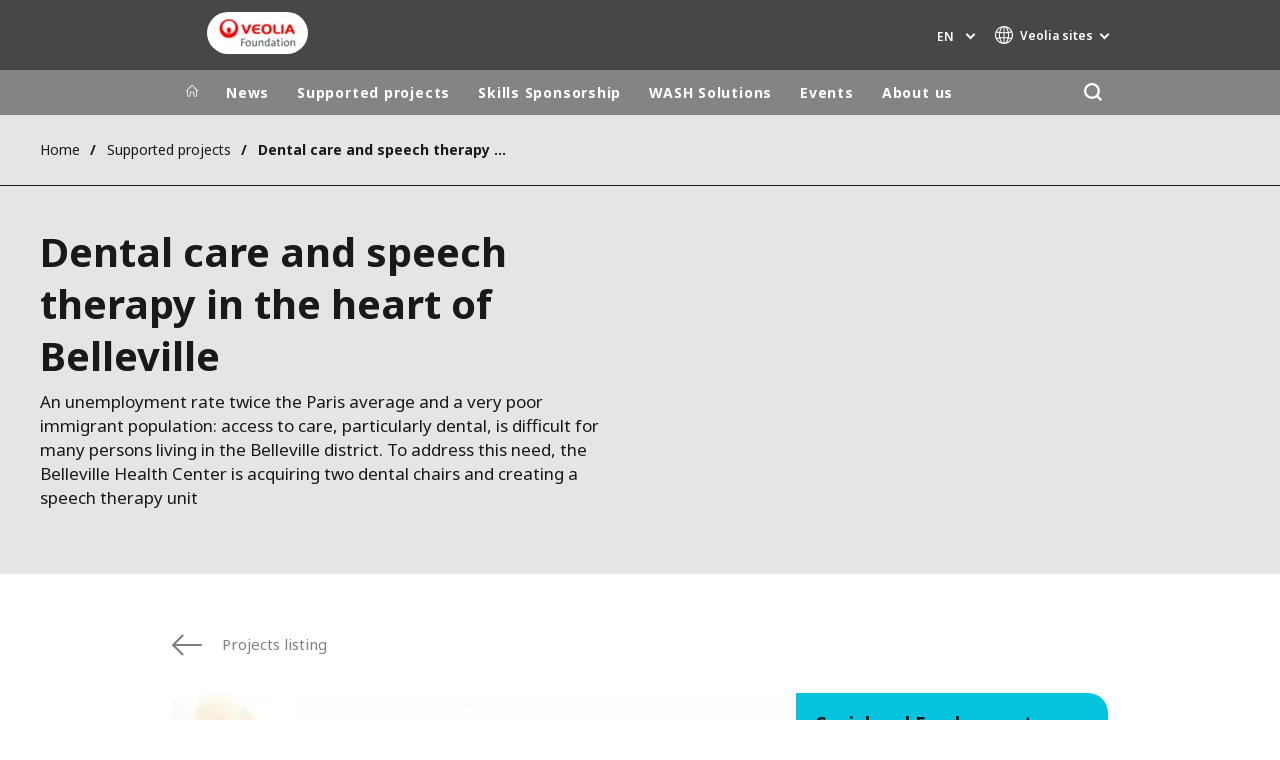

--- FILE ---
content_type: text/html; charset=UTF-8
request_url: https://www.fondation.veolia.com/en/dental-care-and-speech-therapy-heart-belleville-3
body_size: 12391
content:
<!DOCTYPE html>
<html lang="en" dir="ltr" prefix="content: http://purl.org/rss/1.0/modules/content/  dc: http://purl.org/dc/terms/  foaf: http://xmlns.com/foaf/0.1/  og: http://ogp.me/ns#  rdfs: http://www.w3.org/2000/01/rdf-schema#  schema: http://schema.org/  sioc: http://rdfs.org/sioc/ns#  sioct: http://rdfs.org/sioc/types#  skos: http://www.w3.org/2004/02/skos/core#  xsd: http://www.w3.org/2001/XMLSchema# ">
  <head>
    <meta charset="utf-8" />
<noscript><style>form.antibot * :not(.antibot-message) { display: none !important; }</style>
</noscript><meta name="description" content="The Veolia Foundation helps the Groupes d&#039;œuvres sociales de Belleville association to give a better medical access for the ones who need it the most." />
<meta name="keywords" content="foundation, veolia foundation, dental care, speech therapy, belleville, groupes d&#039;oeuvres sociales de belleville, outreach." />
<link rel="canonical" href="https://www.fondation.veolia.com/en/dental-care-and-speech-therapy-heart-belleville-3" />
<link rel="shortlink" href="https://www.fondation.veolia.com/en/node/3076" />
<link rel="image_src" href="/sites/g/files/dvc3696/files/asset/image/imported-pictures/7987%2Craw%2C6sd0615_0.jpg" />
<meta property="og:site_name" content="Fondation Veolia" />
<meta property="og:type" content="website" />
<meta property="og:url" content="https://www.fondation.veolia.com/en/dental-care-and-speech-therapy-heart-belleville-3" />
<meta property="og:title" content="Dental care and speech therapy in the heart of Belleville" />
<meta property="og:image" content="https://www.fondation.veolia.com/sites/g/files/dvc3696/files/asset/image/imported-pictures/7987%2Craw%2C6sd0615_0.jpg" />
<meta name="twitter:card" content="summary" />
<meta name="twitter:description" content="Development of a dental surgery and speech therapy service for underprivileged people living in the Belleville neighborhood of Paris." />
<meta name="twitter:title" content="Dental care and speech therapy in the heart of Belleville" />
<meta name="twitter:image" content="https://www.fondation.veolia.com/sites/g/files/dvc3696/files/asset/image/imported-pictures/7987%2Craw%2C6sd0615_0.jpg" />
<meta name="MobileOptimized" content="width" />
<meta name="HandheldFriendly" content="true" />
<meta name="viewport" content="width=device-width, initial-scale=1.0" />
<script type="text/javascript">(function(){function i(e){if(!window.frames[e]){if(document.body&&document.body.firstChild){var t=document.body;var n=document.createElement("iframe");n.style.display="none";n.name=e;n.title=e;t.insertBefore(n,t.firstChild)}else{setTimeout(function(){i(e)},5)}}}function e(n,o,r,f,s){function e(e,t,n,i){if(typeof n!=="function"){return}if(!window[o]){window[o]=[]}var a=false;if(s){a=s(e,i,n)}if(!a){window[o].push({command:e,version:t,callback:n,parameter:i})}}e.stub=true;e.stubVersion=2;function t(i){if(!window[n]||window[n].stub!==true){return}if(!i.data){return}var a=typeof i.data==="string";var e;try{e=a?JSON.parse(i.data):i.data}catch(t){return}if(e[r]){var o=e[r];window[n](o.command,o.version,function(e,t){var n={};n[f]={returnValue:e,success:t,callId:o.callId};if(i.source){i.source.postMessage(a?JSON.stringify(n):n,"*")}},o.parameter)}}if(typeof window[n]!=="function"){window[n]=e;if(window.addEventListener){window.addEventListener("message",t,false)}else{window.attachEvent("onmessage",t)}}}e("__tcfapi","__tcfapiBuffer","__tcfapiCall","__tcfapiReturn");i("__tcfapiLocator")})();</script><script type="text/javascript">(function(){(function(e,i,o){var n=document.createElement("link");n.rel="preconnect";n.as="script";var t=document.createElement("link");t.rel="dns-prefetch";t.as="script";var r=document.createElement("script");r.id="spcloader";r.type="text/javascript";r["async"]=true;r.charset="utf-8";window.didomiConfig=window.didomiConfig||{};window.didomiConfig.sdkPath=window.didomiConfig.sdkPath||o||"https://sdk.privacy-center.org/";const d=window.didomiConfig.sdkPath;var a=d+e+"/loader.js?target_type=notice&target="+i;if(window.didomiConfig&&window.didomiConfig.user){var c=window.didomiConfig.user;var s=c.country;var f=c.region;if(s){a=a+"&country="+s;if(f){a=a+"&region="+f}}}n.href=d;t.href=d;r.src=a;var m=document.getElementsByTagName("script")[0];m.parentNode.insertBefore(n,m);m.parentNode.insertBefore(t,m);m.parentNode.insertBefore(r,m)})("bde57b83-6753-44cf-b2df-b2b9d12c32f3","tNtBheDj")})();</script>
<script type="text/javascript">window.didomiConfig = {cookies: { didomiTokenCookieName: 'didomi_token_3696', iabCookieName: 'euconsent-v2_3696'}};</script>

<meta http-equiv="x-dns-prefetch-control" content="on" />
<script type="application/ld+json">{
    "@context": "https://schema.org",
    "@graph": [
        {
            "datePublished": "2006-01-30T23:00:00+0000",
            "dateModified": "2017-10-09T17:06:54+0100"
        }
    ]
}</script>
<link rel="alternate" type="application/rss+xml" title="Subscribe to Press releases" href="https://www.fondation.veolia.com/en/rss-press-releases" />
<link rel="alternate" type="application/rss+xml" title="Subscribe to Publications" href="https://www.fondation.veolia.com/en/rss-publications" />
<link rel="alternate" type="application/rss+xml" title="Subscribe to Site updates" href="https://www.fondation.veolia.com/en/rss-site-updates" />
<link rel="stylesheet" href="https://fonts.googleapis.com/css2?family=Noto+Sans:ital,wght@0,100..900;1,100..900&amp;display=swap" />
<link rel="alternate" hreflang="en" href="https://www.fondation.veolia.com/en/dental-care-and-speech-therapy-heart-belleville-3" />
<link rel="alternate" hreflang="fr" href="https://www.fondation.veolia.com/fr/soins-dentaires-et-orthophonie-au-coeur-de-belleville-3" />
<link rel="dns-prefetch" href="https://sdk.privacy-center.org" />
<link rel="dns-prefetch" href="https://www.googletagmanager.com" />
<link rel="dns-prefetch" href="https://fonts.googleapis.com" />
<link rel="dns-prefetch" href="https://fonts.gstatic.com" />
<link rel="preconnect" href="https://fonts.googleapis.com" />
<link rel="preconnect" href="https://fonts.gstatic.com" />
<link rel="alternate" hreflang="x-default" href="https://www.fondation.veolia.com/en" />
<link rel="shortcut icon" href="/favicon.ico" type="image/vnd.microsoft.icon" />
<script>window.veo_theme_path = "/themes/custom/veo_site/build";</script>

    <title>Veolia Foundation | Dental care and speech therapy in Belleville</title>
    <link rel="stylesheet" media="all" href="/sites/g/files/dvc3696/files/css/css_kA8n02Unpn0i-T8E1HNj7Z5k_t94RyUOrOw6Uplkx5M.css?delta=0&amp;language=en&amp;theme=veo_foundation&amp;include=eJxljuEOwiAMhF8IIfGFSLEnNMIglE19ezenWYy_Lvdd71I8Rpbp5rjPjbLFbk2jTrFTS_pNDmLnqc0hiyaw0XoRyr6AhfxWVfeP7EgoMPrUgeICKcyC6lUGHEMlTn45HyiBGP0HSaGIE6nwu5rX5ZZpXGsvnoVrEbeLX9aTau4IW-Y-atdXco0vOttckg" />
<link rel="stylesheet" media="all" href="/sites/g/files/dvc3696/files/css/css_Qd_h3N5TyfRpTyZvqxf4nMsSxK1rdluZZ86Vxe4Z0lo.css?delta=1&amp;language=en&amp;theme=veo_foundation&amp;include=eJxljuEOwiAMhF8IIfGFSLEnNMIglE19ezenWYy_Lvdd71I8Rpbp5rjPjbLFbk2jTrFTS_pNDmLnqc0hiyaw0XoRyr6AhfxWVfeP7EgoMPrUgeICKcyC6lUGHEMlTn45HyiBGP0HSaGIE6nwu5rX5ZZpXGsvnoVrEbeLX9aTau4IW-Y-atdXco0vOttckg" />
<link rel="stylesheet" media="all" href="/themes/custom/veo_site/build/assets/styles/design_v2.css?t97nck" />
<link rel="stylesheet" media="all" href="/themes/custom/veo_site/build/assets/styles/v2.css?t97nck" />
<link rel="stylesheet" media="all" href="/sites/g/files/dvc3696/files/css/css_yR2PIQkC_lH3IERp3bzMLr3-VtYHQdjZbKzGrOavpPY.css?delta=4&amp;language=en&amp;theme=veo_foundation&amp;include=eJxljuEOwiAMhF8IIfGFSLEnNMIglE19ezenWYy_Lvdd71I8Rpbp5rjPjbLFbk2jTrFTS_pNDmLnqc0hiyaw0XoRyr6AhfxWVfeP7EgoMPrUgeICKcyC6lUGHEMlTn45HyiBGP0HSaGIE6nwu5rX5ZZpXGsvnoVrEbeLX9aTau4IW-Y-atdXco0vOttckg" />

    <script type="application/json" data-drupal-selector="drupal-settings-json">{"path":{"baseUrl":"\/","pathPrefix":"en\/","currentPath":"node\/3076","currentPathIsAdmin":false,"isFront":false,"currentLanguage":"en"},"pluralDelimiter":"\u0003","suppressDeprecationErrors":true,"gtag":{"tagId":"","consentMode":false,"otherIds":[],"events":[],"additionalConfigInfo":[]},"ajaxPageState":{"libraries":"[base64]","theme":"veo_foundation","theme_token":null},"ajaxTrustedUrl":{"\/en\/search":true},"gtm":{"tagId":null,"settings":{"data_layer":"dataLayer","include_environment":false},"tagIds":["GTM-N3KBJQQ"]},"veolia_platform_didomi":{"menu_title":"Manage my cookies","menu_position":"0","videoPlaceholderImg":"","videoConsentTextYouTube":"By playing this video, you load content from YouTube, a service of Google LLC. For information on how Google may use your data see the \u003Ca target=\u0022_google\u0022 href=\u0022https:\/\/privacy.google.com\/businesses\/compliance#gdpr\u0022\u003EGoogle privacy policy\u003C\/a\u003E.","videoConsentTextVimeo":"By playing this video, you load content from Vimeo. For information on how Vimeo may use your data see the \u003Ca target=\u0022_vimeo\u0022 href=\u0022https:\/\/vimeo.com\/privacy\u0022\u003EVimeo privacy policy\u003C\/a\u003E.","videoConsentTextQq":"By playing this video, you load content from Tencent Video, a service of Shenzhen Tencent Computer Systems Co. LTD. For information on how Tencent Video may use your data see the \u003Ca target=\u0027_Tencent\u0027 href=\u0027https:\/\/privacy.qq.com\/document\/priview\/3fab9c7fc1424ebda42c3ce488322c8a\u0027\u003ETencent Video privacy policy guidelines\u003C\/a\u003E.","videoConsentTextBilibili":"By playing this video, you load content from Bilibili Video, a service of Shanghai Kuanyu Digital Technology Co., Ltd and its affiliated companies. For information on how Bilibili may use your data see the \u003Ca target=\u0027_Bilibili\u0027 href=\u0027https:\/\/www.bilibili.com\/blackboard\/privacy-pc.html?spm_id_from=888.45317.b_4d446a73314c714c31774f.1\u0027\u003EBilibili privacy policy guidelines\u003C\/a\u003E.","consentButtonLabel":"I\u0027M OK WITH THIS!","videoConsentCtaBgClr":"turquoise"},"webform":{"dialog":{"options":{"narrow":{"title":"Narrow","width":600},"normal":{"title":"Normal","width":800},"wide":{"title":"Wide","width":1000}},"entity_type":"node","entity_id":"3076"}},"data":{"extlink":{"extTarget":true,"extTargetAppendNewWindowDisplay":false,"extTargetAppendNewWindowLabel":"(opens in a new window)","extTargetNoOverride":true,"extNofollow":false,"extTitleNoOverride":true,"extNoreferrer":true,"extFollowNoOverride":false,"extClass":"0","extLabel":"(link is external)","extImgClass":false,"extSubdomains":false,"extExclude":"","extInclude":"","extCssExclude":"","extCssInclude":"","extCssExplicit":"","extAlert":false,"extAlertText":"This link will take you to an external web site. We are not responsible for their content.","extHideIcons":false,"mailtoClass":"0","telClass":"0","mailtoLabel":"(link sends email)","telLabel":"","extUseFontAwesome":false,"extIconPlacement":"append","extPreventOrphan":false,"extFaLinkClasses":"fa fa-external-link","extFaMailtoClasses":"fa fa-envelope-o","extAdditionalLinkClasses":"","extAdditionalMailtoClasses":"","extAdditionalTelClasses":"","extFaTelClasses":"fa fa-phone","allowedDomains":[],"extExcludeNoreferrer":""}},"ajax":[],"user":{"uid":0,"permissionsHash":"ac8235bd34d0af6bac506a5664befc8ae29fccf07691253376431a0defaf043a"}}</script>
<script src="/sites/g/files/dvc3696/files/js/js_VtfT1jRnCqk45yvZ1hqs6l3X3HvC4TgOOqktShBxN8s.js?scope=header&amp;delta=0&amp;language=en&amp;theme=veo_foundation&amp;include=[base64]"></script>
<script src="/modules/contrib/google_tag/js/gtag.js?t97nck"></script>
<script src="/modules/contrib/google_tag/js/gtm.js?t97nck"></script>
<script src="/themes/custom/veo_site/build/assets/scripts/utils/globalFunctions.js?v=10.5.6" defer></script>
<script src="/themes/custom/veo_site/build/assets/scripts/utils/invisibleSelects.js?v=10.5.6" defer></script>
<script src="/themes/custom/veo_site/build/assets/scripts/utils/iframeBox.js?v=10.5.6" defer></script>
<script src="/themes/custom/veo_site/build/assets/scripts/utils/locationsDisplayMode.js?v=10.5.6" defer></script>
<script src="/profiles/custom/veolia_platform/modules/veolia_platform_didomi/js/didomi_video.js?v=10.5.6" defer></script>

  </head>
  <body>
    <noscript><iframe src="https://www.googletagmanager.com/ns.html?id=GTM-N3KBJQQ"
                  height="0" width="0" style="display:none;visibility:hidden"></iframe></noscript>

      <div class="dialog-off-canvas-main-canvas" data-off-canvas-main-canvas>
    

<div  class="page-wrapper page-wrapper--fd">
  <div class="page-wrapper__content">
          <header class="header header--sticky-logo-replace ">
                  <div class="header__top">
                          <div class="header__branding">
                
<div class="region-branding">
  <div class="region-branding__inner">
    


<div  id="block-vfd-sitebranding" data-block-plugin-id="system_branding_block" class="branding" >
      <div class="branding__logo-wrap">
      <svg class="left-part">
        <use xlink:href="/themes/custom/veo_site/build/assets/sprite-svg/sprite.svg?v=t97nck#left-veolia"></use>
      </svg>
      <div class="branding__logo">
        <a href="/en" title="Fondation Veolia " rel="home">
          <picture class="branding__logo-img branding__logo-img--mobile">
                          <img src="/sites/g/files/dvc3696/files/styles/logo_mobile_base/public/Capsule%20Foundation%20Veolia%20-%20RVB_8.png.webp?itok=73SxQ6X4" srcset="/sites/g/files/dvc3696/files/styles/logo_mobile_retina/public/Capsule%20Foundation%20Veolia%20-%20RVB_8.png.webp?itok=DI-Mewkv 2x" alt="Fondation Veolia " />
                      </picture>
          <picture class="branding__logo-img branding__logo-img--sticky">
            <img src="/themes/custom/veo_site/build/assets/images/temp/logo-sticky.png" alt="Fondation Veolia " />
          </picture>
        </a>
      </div>
      <svg class="right-part">
        <use xlink:href="/themes/custom/veo_site/build/assets/sprite-svg/sprite.svg?v=t97nck#right-veolia"></use>
      </svg>
    </div>
    </div>


  </div>
</div>
              </div>
                                      <div class="header__navigation">
                


<div  class="top-header">
  <div class="top-header__navigation">
    <div  id="block-vfd-veoliasitecorelanguageblock" data-block-plugin-id="veolia_site_core_language_block" class="language-selector-block">
  
    
      

  <div class="language-selector"><button type="button" class="language-selector__button">
          en
        </button><ul  class="language-selector__list language-switcher-language-url"><li  class="en" data-active="true" ><span  class="language-link">en</span></li><li  data-drupal-language="fr" data-drupal-link-system-path="node/3076" class="fr"  ><a href="/fr/soins-dentaires-et-orthophonie-au-coeur-de-belleville-3" class="language-link" hreflang="fr" data-drupal-link-system-path="node/3076">fr</a></li></ul>
  </div>
  </div>





<div  data-block-plugin-id="veolia_site_region_switcher_block" class="container container--region-switcher-map container--width--wide region-switcher-wrapper">
  <div class="region-switcher-wrapper__button">
      <button class="region-switcher-button">
  <svg class="region-switcher-button__icon">
    <use xlink:href="/themes/custom/veo_site/build/assets/sprite-svg/sprite.svg?v=t97nck#world-v2"></use>
  </svg>
  <span class="region-switcher-button__text region-switcher-button__text--desktop ">Veolia sites </span>
  <span class="region-switcher-button__text region-switcher-button__text--mobile ">Veolia sites </span>
</button>

  </div>
  <div class="region-switcher-wrapper__map">
    <button class="region-switcher-wrappe__close"></button>
      




<div class="region-switcher region-switcher--without-map">
  <div  data-block-plugin-id="veolia_site_region_switcher_block" class="container container--region-switcher-map container--width--wide">
    <div class="container__inner">
      <div class="region-switcher-list">
                  <div class="region-switcher-list__group">
            <div class="region-switcher-list__group-title">Veolia Group</div>
                          <div class="region-switcher-list__group-items">
                        <ul class="region-switcher-list__level">
            <li>
                  <a href="https://www.veolia.com/en" target="_blank" title="Veolia.com">Veolia.com</a>
        
              </li>
          <li>
                  <a href="https://www.campus.veolia.fr/" target="_blank" title="Campus">Campus</a>
        
              </li>
          <li>
                  <a href="https://www.fondation.veolia.com/en" title="Foundation">Foundation</a>
        
              </li>
          <li>
                  <a href="https://www.institut.veolia.org/en" target="_blank" title="Institute">Institute</a>
        
              </li>
      </ul>

              </div>
                      </div>
                  <div class="region-switcher-list__group">
            <div class="region-switcher-list__group-title">In the world</div>
                          <div class="region-switcher-list__group-items">
                        <ul class="region-switcher-list__level" data-order-language="en">
            <li data-has-children="true" data-name="Africa - Middle East">
                  <span tabindex="0">Africa - Middle East</span>
        
                          <ul class="region-switcher-list__level--2" data-order-language="en">
            <li data-name="Africa">
                  <a href="https://www.africa.veolia.com/en" target="_blank" title="Africa">Africa</a>
        
              </li>
          <li data-name="Middle East">
                  <a href="https://www.near-middle-east.veolia.com/" target="_blank" title="Middle East">Middle East</a>
        
              </li>
          <li data-name="Morocco">
                  <a href="https://www.veolia.ma/" target="_blank" title="Morocco">Morocco</a>
        
              </li>
      </ul>

              </li>
          <li data-has-children="true" data-name="Asia">
                  <span tabindex="0">Asia</span>
        
                          <ul class="region-switcher-list__level--2" data-order-language="en">
            <li data-has-children="true" data-name="Greater China">
                  <span tabindex="0">Greater China</span>
        
                          <ul class="region-switcher-list__level--3" data-order-language="en">
            <li data-name="Hong Kong SAR  Macau SAR">
                  <a href="https://www.veolia.com.hk/en" target="_blank" title="Hong Kong SAR &amp; Macau SAR">Hong Kong SAR &amp; Macau SAR</a>
        
              </li>
          <li data-name="Mainland China">
                  <a href="https://www.veolia.cn/en" target="_blank" title="Mainland China">Mainland China</a>
        
              </li>
          <li data-name="Taiwan">
                  <a href="https://www.veolia.tw/en" target="_blank" title="Taiwan">Taiwan</a>
        
              </li>
      </ul>

              </li>
          <li data-name="India">
                  <a href="https://www.veolia.in/" target="_blank" title="India">India</a>
        
              </li>
          <li data-name="Japan">
                  <a href="https://www.veolia.jp/" target="_blank" title="Japan">Japan</a>
        
              </li>
          <li data-name="Southeast Asia">
                  <a href="https://www.veolia.com.sg/" target="_blank" title="Southeast Asia">Southeast Asia</a>
        
              </li>
          <li data-name="South Korea">
                  <a href="https://www.veolia.co.kr/" target="_blank" title="South Korea">South Korea</a>
        
              </li>
      </ul>

              </li>
          <li data-name="Australia and New Zealand">
                  <a href="https://www.veolia.com/anz/" target="_blank" title="Australia and New Zealand">Australia and New Zealand</a>
        
              </li>
          <li data-has-children="true" data-name="Europe">
                  <span tabindex="0">Europe</span>
        
                          <ul class="region-switcher-list__level--2" data-order-language="en">
            <li data-name="Belgium">
                  <a href="https://www.veolia.be/" target="_blank" title="Belgium">Belgium</a>
        
              </li>
          <li data-name="Bulgaria">
                  <a href="https://www.veolia.bg/" target="_blank" title="Bulgaria">Bulgaria</a>
        
              </li>
          <li data-name="Czech Republic">
                  <a href="https://www.veolia.cz/" target="_blank" title="Czech Republic">Czech Republic</a>
        
              </li>
          <li data-name="Finland">
                  <a href="https://www.veolia.fi" target="_blank" title="Finland">Finland</a>
        
              </li>
          <li data-name="France">
                  <a href="https://www.veolia.fr/" target="_blank" title="France">France</a>
        
              </li>
          <li data-name="Germany">
                  <a href="https://www.veolia.de/" target="_blank" title="Germany">Germany</a>
        
              </li>
          <li data-name="Hungary">
                  <a href="https://www.veolia.hu/" target="_blank" title="Hungary">Hungary</a>
        
              </li>
          <li data-name="Ireland">
                  <a href="https://www.veolia.ie/" target="_blank" title="Ireland">Ireland</a>
        
              </li>
          <li data-name="Netherlands">
                  <a href="https://www.veolia.nl/" target="_blank" title="Netherlands">Netherlands</a>
        
              </li>
          <li data-name="Poland">
                  <a href="https://www.veolia.pl/" target="_blank" title="Poland">Poland</a>
        
              </li>
          <li data-name="Portugal">
                  <a href="https://www.veolia.pt/" target="_blank" title="Portugal">Portugal</a>
        
              </li>
          <li data-name="Romania">
                  <a href="https://www.veolia.ro/" target="_blank" title="Romania">Romania</a>
        
              </li>
          <li data-name="Slovakia">
                  <a href="https://www.veolia.sk/" target="_blank" title="Slovakia">Slovakia</a>
        
              </li>
          <li data-name="Spain">
                  <a href="https://www.veolia.es/" target="_blank" title="Spain">Spain</a>
        
              </li>
          <li data-name="Ukraine">
                  <a href="https://www.veolia.ua/" target="_blank" title="Ukraine">Ukraine</a>
        
              </li>
          <li data-name="United Kingdom">
                  <a href="https://www.veolia.co.uk/" target="_blank" title="United Kingdom">United Kingdom</a>
        
              </li>
      </ul>

              </li>
          <li data-has-children="true" data-name="Latin America">
                  <span tabindex="0">Latin America</span>
        
                          <ul class="region-switcher-list__level--2" data-order-language="en">
            <li data-name="Argentina">
                  <a href="https://www.latinoamerica.veolia.com/es" target="_blank" title="Argentina">Argentina</a>
        
              </li>
          <li data-name="Brazil">
                  <a href="https://www.latinoamerica.veolia.com/pt" target="_blank" title="Brazil">Brazil</a>
        
              </li>
          <li data-name="Chile">
                  <a href="https://www.latinoamerica.veolia.com/es" target="_blank" title="Chile">Chile</a>
        
              </li>
          <li data-name="Colombia">
                  <a href="https://www.latinoamerica.veolia.com/es" target="_blank" title="Colombia">Colombia</a>
        
              </li>
          <li data-name="Ecuador">
                  <a href="https://www.latinoamerica.veolia.com/es" target="_blank" title="Ecuador">Ecuador</a>
        
              </li>
          <li data-name="Mexico">
                  <a href="https://www.latinoamerica.veolia.com/es" target="_blank" title="Mexico">Mexico</a>
        
              </li>
          <li data-name="Peru">
                  <a href="https://www.latinoamerica.veolia.com/es" target="_blank" title="Peru">Peru</a>
        
              </li>
      </ul>

              </li>
          <li data-has-children="true" data-name="North America">
                  <span tabindex="0">North America</span>
        
                          <ul class="region-switcher-list__level--2" data-order-language="en">
            <li data-name="Canada">
                  <a href="https://www.veolia.ca" target="_blank" title="Canada">Canada</a>
        
              </li>
          <li data-name="United States">
                  <a href="https://www.veolianorthamerica.com/en" target="_blank" title="United States">United States</a>
        
              </li>
      </ul>

              </li>
      </ul>

              </div>
                      </div>
                  <div class="region-switcher-list__group">
            <div class="region-switcher-list__group-title">Specialty Brands</div>
                          <div class="region-switcher-list__group-items">
                        <ul class="region-switcher-list__level">
            <li>
                  <a href="https://airquality.veolia.com" target="_blank" title="Air Quality">Air Quality</a>
        
              </li>
          <li>
                  <a href="https://www.engineering-consulting.veolia.com/en" target="_blank" title="Engineering &amp; Consulting">Engineering &amp; Consulting</a>
        
              </li>
          <li>
                  <a href="https://www.hazardouswasteeurope.veolia.com/en" target="_blank" title="Hazardous Waste Europe">Hazardous Waste Europe</a>
        
              </li>
          <li>
                  <a href="https://www.industries.veolia.com/en" target="_blank" title="Industries Global Solutions">Industries Global Solutions</a>
        
              </li>
          <li>
                  <a href="http://www.nuclearsolutions.veolia.com/en" target="_blank" title="Nuclear Solutions">Nuclear Solutions</a>
        
              </li>
          <li>
                  <a href="https://ofis.veolia.com/en" target="_blank" title="OFIS">OFIS</a>
        
              </li>
          <li>
                  <a href="https://www.sede.veolia.be/fr" target="_blank" title="SEDE BENELUX">SEDE BENELUX</a>
        
              </li>
          <li>
                  <a href="https://www.agriculture.veolia.fr/fr" target="_blank" title="Veolia Agriculture">Veolia Agriculture</a>
        
              </li>
          <li>
                  <a href="https://www.veoliawatertechnologies.com/" target="_blank" title="Water Technologies">Water Technologies</a>
        
              </li>
      </ul>

              </div>
                      </div>
              </div>
    </div>
  </div>

  </div>

  </div>
</div>
  </div>
  <div class="top-header__hamburger">
    <div class="top-header__hamburger-box">
      <div class="top-header__hamburger-line"></div>
    </div>
  </div>
</div>


              </div>
                      </div>
        
                  <div class="header__menu">
            


<nav  class="main-menu-wrap">
  <div class="main-menu-wrap__content">
    <div class="main-menu-wrap__menu">
      
<div id="block-vfd-mainnavigation" data-block-plugin-id="system_menu_block:main">
  
  
  


<div class="main-menu ">
    
  
            <ul data-region="header" block="vfd_mainnavigation">
                  <li>
            <a class="main-menu__home-link" href="https://www.fondation.veolia.com/en" title="Home">
              <svg class="main-menu__icon">
                <use xlink:href="/themes/custom/veo_site/build/assets/sprite-svg/sprite.svg?v=t97nck#icon-home"></use>
              </svg>
                              <img class="main-menu__icon main-menu__icon--sticky" src="/themes/custom/veo_site/build/assets/images/temp/logo-sticky.png" />
                          </a>
          </li>
                                          <li  data-menu-children=true>
        <a href="/en/news" title="News" data-drupal-link-system-path="node/441">News</a>
                    
        
            <ul class="sub-menu sub-menu--lvl--2">
        <li class="sub-menu__title">News</li>
                                  <li  >
        <a href="/en/news" title="News" data-drupal-link-system-path="node/441">News</a>
              </li>
                              <li  >
        <a href="/en/newsroom/our-publications" title="Publications" data-drupal-link-system-path="node/451">Publications</a>
              </li>
                              <li  >
        <a href="/en/news/resources" title="Resources" data-drupal-link-system-path="node/121">Resources</a>
              </li>
            </ul>
  

              </li>
                              <li  data-menu-children=true>
        <a href="/en/supported-projects" title="Supported projects" data-drupal-link-system-path="node/461">Supported projects</a>
                    
        
            <ul class="sub-menu sub-menu--lvl--2">
        <li class="sub-menu__title">Supported projects</li>
                                  <li  data-menu-children=true>
        <a href="/en/supported-projects" title="Fields of action" data-drupal-link-system-path="node/461">Fields of action</a>
                    
        
            <ul class="sub-menu sub-menu--lvl--3">
        <li class="sub-menu__title">Fields of action</li>
                                  <li  >
        <a href="/en/projets-soutenus/humanitarian-emergencies-and-development-aid" title="Emergencies &amp; development aid" data-drupal-link-system-path="node/51">Emergencies &amp; development aid</a>
              </li>
                              <li  >
        <a href="/en/supported-projects/fields-action/social-inclusion-through-work-social-links" title="Social inclusion &amp; Social links" data-drupal-link-system-path="node/61">Social inclusion &amp; Social links</a>
              </li>
                              <li  >
        <a href="/en/supported-projects/fields-action/environmental-conservation-biodiversity" title="Environment &amp; Biodiversity" data-drupal-link-system-path="node/71">Environment &amp; Biodiversity</a>
              </li>
            </ul>
  

              </li>
                              <li  >
        <a href="/en/supported-projects" title="Projects Map" data-drupal-link-system-path="node/461">Projects Map</a>
              </li>
                              <li  >
        <a href="/en/supported-projects/submit-project" title="Submit a project" data-drupal-link-system-path="node/10051">Submit a project</a>
              </li>
            </ul>
  

              </li>
                              <li  data-menu-children=true>
        <a href="/en/veoliaforce-skills-sponsorship" title="Skills Sponsorship" data-drupal-link-system-path="node/1931">Skills Sponsorship</a>
                    
        
            <ul class="sub-menu sub-menu--lvl--2">
        <li class="sub-menu__title">Skills Sponsorship</li>
                                  <li  >
        <a href="/en/veoliaforce-skills-sponsorship" title="Veoliaforce Skills Sponsorship" data-drupal-link-system-path="node/1931">Veoliaforce Skills Sponsorship</a>
              </li>
                              <li  >
        <a href="/en/veoliaforce-volunteers" title="Veoliaforce Volunteers" data-drupal-link-system-path="node/9081">Veoliaforce Volunteers</a>
              </li>
                              <li  >
        <a href="/en/skills-sponsorship/our-veoliaforce-missions" title="Veoliaforce Missions" data-drupal-link-system-path="node/9921">Veoliaforce Missions</a>
              </li>
            </ul>
  

              </li>
                              <li  data-menu-children=true>
        <a href="/en/veoliaforce-solutions" title="WASH Solutions" data-drupal-link-system-path="node/10221">WASH Solutions</a>
                    
        
            <ul class="sub-menu sub-menu--lvl--2">
        <li class="sub-menu__title">WASH Solutions</li>
                                  <li  data-menu-children=true>
        <a href="/en/wash-solutions/aquaforces" title="Aquaforces" data-drupal-link-system-path="node/421">Aquaforces</a>
                    
        
            <ul class="sub-menu sub-menu--lvl--3">
        <li class="sub-menu__title">Aquaforces</li>
                                  <li  >
        <a href="/en/aquaforce-2000" title="Aquaforce 2,000" data-drupal-link-system-path="node/416">Aquaforce 2,000</a>
              </li>
                              <li  >
        <a href="/en/wash-solutions/aquaforces/aquaforce-5000" title="Aquaforce 5,000" data-drupal-link-system-path="node/426">Aquaforce 5,000</a>
              </li>
                              <li  >
        <a href="/en/wash-solutions/aquaforces/aquaforce-15000" title="Aquaforce 15,000" data-drupal-link-system-path="node/431">Aquaforce 15,000</a>
              </li>
                              <li  >
        <a href="/en/wash-solutions/aquaforces/aquaforce-ro" title="Aquaforce RO" data-drupal-link-system-path="node/10431">Aquaforce RO</a>
              </li>
            </ul>
  

              </li>
                              <li  >
        <a href="/en/le-saniforce" title="Saniforce" data-drupal-link-system-path="node/10096">Saniforce</a>
              </li>
            </ul>
  

              </li>
                              <li  data-menu-children=true>
        <a href="/en/foundations-events" title="Events" data-drupal-link-system-path="node/286">Events</a>
                    
        
            <ul class="sub-menu sub-menu--lvl--2">
        <li class="sub-menu__title">Events</li>
                                  <li  data-menu-children=true>
        <a href="/en/events/veolia-foundation-student-solidarity-prize" title="The Student Solidarity Award" data-drupal-link-system-path="node/26">The Student Solidarity Award</a>
                    
        
            <ul class="sub-menu sub-menu--lvl--3">
        <li class="sub-menu__title">The Student Solidarity Award</li>
                                  <li  >
        <a href="/en/events/veolia-foundation-student-solidarity-prize" title="Discover the Award" data-drupal-link-system-path="node/26">Discover the Award</a>
              </li>
                              <li  >
        <a href="/en/news/2024-student-solidarity-prize-discover-3-winners" title="The 2024 winners" data-drupal-link-system-path="node/10306">The 2024 winners</a>
              </li>
                              <li  >
        <a href="/en/events/student-solidarity-award/different-editions-veolia-foundation-student-solidarity-prize" title="Previous awarded associations" data-drupal-link-system-path="node/86">Previous awarded associations</a>
              </li>
            </ul>
  

              </li>
                              <li  >
        <a href="/en/events/veolia-foundation-environmental-book-award" title="The Environmental Book Award" data-drupal-link-system-path="node/36">The Environmental Book Award</a>
              </li>
                              <li  data-menu-children=true>
        <a href="/en/events/humanitarian-wash-workshops" title="Humanitarian WASH Workshops" data-drupal-link-system-path="node/9756">Humanitarian WASH Workshops</a>
                    
        
            <ul class="sub-menu sub-menu--lvl--3">
        <li class="sub-menu__title">Humanitarian WASH Workshops</li>
                                  <li  >
        <a href="/en/events/humanitarian-wash-workshops/humanitarian-wash-workshops-2020" title="WASH Workshops 2020" data-drupal-link-system-path="node/9306">WASH Workshops 2020</a>
              </li>
                              <li  >
        <a href="/en/events/humanitarian-wash-workshops/humanitarian-wash-workshops-2023" title="WASH Workshops 2023" data-drupal-link-system-path="node/9761">WASH Workshops 2023</a>
              </li>
                              <li  >
        <a href="/en/events/humanitarian-wash-workshops/humanitarian-wash-workshops-2025" title="WASH Workshops 2025" data-drupal-link-system-path="node/10516">WASH Workshops 2025</a>
              </li>
            </ul>
  

              </li>
            </ul>
  

              </li>
                              <li  data-menu-children=true>
        <a href="/en/our-commitment-serving-outreach-and-human-development" title="About us" data-drupal-link-system-path="node/31">About us</a>
                    
        
            <ul class="sub-menu sub-menu--lvl--2">
        <li class="sub-menu__title">About us</li>
                                  <li  >
        <a href="/en/our-commitment-serving-outreach-and-human-development" title="Our commitment" data-drupal-link-system-path="node/31">Our commitment</a>
              </li>
                              <li  >
        <a href="/en/about-us/the-foundations-governing-bodies" title="Governance" data-drupal-link-system-path="node/9096">Governance</a>
              </li>
                              <li  >
        <a href="/en/about-us/volunteering-sponsorship" title="Volunteering &amp; Sponsorship" data-drupal-link-system-path="node/6">Volunteering &amp; Sponsorship</a>
              </li>
            </ul>
  

              </li>
              <div class="main-menu__long-section">
        <div class="main-menu__collapse-button"></div>
        <div class="main-menu__long-section-items"></div>
      </div>
        </ul>
  

</div>


</div>





<div  class="views-exposed-form top-search top-search--variant--default" data-drupal-selector="views-exposed-form-search-page-1" id="block-vfd-search-page-1-exposedform" data-block-plugin-id="views_exposed_filter_block:search-page_1">
  <button class="top-search-button" aria-label="Search">
  <svg class="top-search-button__icon">
    <use xlink:href="/themes/custom/veo_site/build/assets/sprite-svg/sprite.svg?v=t97nck#search"></use>
  </svg>
</button>
  <div class="top-search-popup">
    <form  block="vfd_search_page_1_exposedform" action="/en/search" method="get" id="views-exposed-form-search-page-1" accept-charset="UTF-8">
  



<div  class="js-form-item form-item js-form-type-textfield form-item-textfield form-item-keywords js-form-item-keywords form-no-label">
  
  <div class="ui-front">

    
    
    

  <input  placeholder="Search here" data-drupal-selector="edit-keywords" type="text" id="edit-keywords" name="keywords" value="" size="30" maxlength="128" class="form-text" />



    
    
    
    
  </div>

  
</div>
<div data-drupal-selector="edit-actions" class="form-actions js-form-wrapper form-wrapper" id="edit-actions">
        


  <div class="webform-submit-wrapper">
    <input  data-drupal-selector="edit-submit-search" type="submit" id="edit-submit-search" value="ok" class="button js-form-submit form-submit button--fill--default" />
  </div>


</div>


</form>

  </div>
</div>

    </div>
  </div>
  <div class="main-menu-wrap__background"></div>
</nav>

          </div>
        
                  <div class="header__mobile-menu">
            <div class="header__mobile-menu-main"></div>
            <div class="header__mobile-menu-additional"></div>
          </div>
              </header>
    
    <div class="content content--inner-page full-height">
      <div class="content__inner">
                              <div  class="breadcrumb--theme--veo- container container--width--standard region-breadcrumb">
  <div class="container__inner">
    <div class="fbc fbc--row fbc--align--center fbc--justify--between fbc--justify--start--m fbc--nowrap">


<div id="block-vfd-breadcrumbs" data-block-plugin-id="system_breadcrumb_block">
  
  
  
      
    <div  class="container v2 container--breadcrumbs container--space-inner--v-s container--width--standard" >
    <div class="container__inner">
      <div class="breadcrumbs breadcrumbs__vfd_project">
        <ul class="breadcrumbs__list">
                      <li class="breadcrumbs__item">
              <div class="breadcrumbs__list-button">
                                  <a class="breadcrumbs__link" href="/en" title="Home">
                    Home
                  </a>
                              </div>
            </li>
                      <li class="breadcrumbs__item">
              <div class="breadcrumbs__list-button">
                                  <a class="breadcrumbs__link" href="/en/supported-projects" title="Supported projects">
                    Supported projects
                  </a>
                              </div>
            </li>
                      <li class="breadcrumbs__item">
              <div class="breadcrumbs__list-button">
                                  <span class="breadcrumbs__simple-text" title="Dental care and speech therapy in the heart         of Belleville">
                    Dental care and speech therapy in the heart         of Belleville
                  </span>
                              </div>
            </li>
                  </ul>
      </div>
    </div>
  </div>

  </div>
</div>
  </div>
</div>

                                  <div>
    


<div id="block-vfd-herobanner" data-block-plugin-id="veolia_site_hero_banner_block">
  
  
  
        



<div  block="vfd_herobanner" id="veolia-site-hero-banner-node" class="hero-banner hero-banner--theme--veo-black-10 hero-banner-business">
  <div class="hero-banner__wrapper">
    <div class="container container--width--standard container--hero-banner hero-banner__container">
      <div class="container__inner">

        <div class="hero-banner__text-inner">

          <h1 class="hero-banner__title">Dental care and speech therapy in the heart         of Belleville</h1>

                      <div class="hero-banner__subtitle">An unemployment rate twice the Paris average and            a very poor immigrant population: access to care, particularly dental,            is difficult for many persons living in the Belleville district. To            address this need, the Belleville Health Center is acquiring two dental            chairs and creating a speech therapy unit</div>
                    <div class='additional-information-wrapper'>
                                  </div>
        </div>
      </div>
    </div>
      </div>
</div>

  </div>

  </div>

                  
                    <div>
    <div data-drupal-messages-fallback class="hidden"></div>





<article  about="/en/dental-care-and-speech-therapy-heart-belleville-3" class="article">
  
  
      <div class="container container--width--standard container--space-outer--v-xs">
      <div class="container__inner">
        <div class="fbc fbc--row fbc--align--center fbc--justify--between">
          <div class="fbc__left-column">  <a href="/en/supported-projects" class="previous-button"  title="  Projects listing" >
      <svg class="previous-button__icon">
      <use xlink:href="/themes/custom/veo_site/build/assets/sprite-svg/sprite.svg?v=t97nck#left-arrow"></use>
    </svg>
    <span class="previous-button__text">  Projects listing</span>
  </a>
</div>
          <div class="fbc__right-column fbc fbc--align--center fbc--column--m"></div>
        </div>
      </div>
    </div>
    <div  class="readspeaker-content">
    
      <div>
              <div>




<div  class="container container--paragraph container--image-aside container--space-inner--v-m container--width--standard">
  <div class="container__inner">
    <div class="image-aside image-aside--theme--veo-turquoise">
      <div class="image-aside__picture">
            <div>


<div class="container container--media-entity container--media-image rs_preserve  container--width--full  ">
  <div class="container__inner">
    <figure class="media-image">
            <picture class="media-image__picture">
                        
        <img loading="lazy" src="/sites/g/files/dvc3696/files/styles/media/public/asset/image/imported-pictures/7987%2Craw%2C6sd0615_0.jpg.webp?itok=A6-tpvlP" width="236" height="196" title="Dental care and speech therapy in the heart         of Belleville 7987,raw,6sd0615.jpg" typeof="foaf:Image" />



  
      </picture>
                </figure>
  </div>
</div>
</div>
      </div>
      <div class="image-aside__content">
        <div class="wysiwyg">
          
            <div><h3>Social and Employment</h3><p><span class="text-style-arrow">Place</span><br>Belleville district, France</p>
	<p><span class="text-style-arrow">Sponsor</span><br>Valérie Lefèvre</p>
	<p><span class="text-style-arrow">Grant(s)</span><br>30.000 € to the Selection Committee at 2006/01/31<br>
	&nbsp;

	Project leader

	Groupe d'œuvres sociales de Belleville</p></div>
      
        </div>
      </div>
    </div>
  </div>
</div>
 </div>
              <div>

  
  <div  class="container container--space-inner--v-xs container--paragraph container--wysiwyg container--width--text container--text--wysiwyg">
    <div class="container__inner">
      <div class="wysiwyg">
        
            <div><blockquote><p>«&nbsp; The public health bill of August 2004 emphasized that financial obstacles and distance from health centers can lead to a renunciation of care in persons weakened by social, economic and legal precariousness. The project of the Groupe d’œuvres sociales de Belleville fits ideally into this framework, by addressing the needs of the most disadvantaged, including in terms of health.&nbsp;»</p>
<p><span>Valérie Lefèvre</span>
</p>
</blockquote>
<p>At Belleville, nearly 16 % of the households live below the poverty threshold, and this rate may be as high as 27% in single-parent families. In this precarious socio-economic context, access to dental care is completely haphazard. In fact, few professional dentists are willing to accept patients benefiting from the general minimum health insurance system (CMU).<br>
This is why the association Groupe d’œuvres sociales de Belleville (Belleville Social Work Group) which manages several establishments in eastern Paris, wants to focus on dental care. In its Belleville Health Center, already approved to dispense dental and orthodontic care, its project is to enlarge the dental surgery and install two new chairs (instead of one today). This will help to address steadily growing demand from patients, for whom 95% of the medical costs are paid for by the CMU. Ten duty periods per week will be created, representing an additional 6 000 medical acts each year. The key: shorter waiting time to make appointments (at least 32 days today) and immediate handling of emergencies.</p>
<h2>Speech therapy for the children</h2>
<p>  
  
  
  
  
  
  

  

</p><div class="container container--media-entity container--media-image rs_preserve container--align--l container--width--original  ">
  <div class="container__inner">
    <figure class="media-image">
            <picture class="media-image__picture">
                        
        <img loading="lazy" src="/sites/g/files/dvc3696/files/styles/crop_freeform/public/asset/image/imported-pictures/7988%2Craw%2C270_france_0.jpg.webp?itok=ZkvhgBp5" width="236" height="236" title="Dental care and speech therapy in the heart         of Belleville 7988,raw,270_france.jpg" typeof="foaf:Image">



  
      </picture>
                </figure>
  </div>
</div>


<p>At the same time, the project calls for the opening of two speech therapy rooms. Children are primarily concerned, because they account for 90% of the consultations. For the time being, the premises available to speech therapists are unfit to dispense care. These little patients, sent by school teachers and psychologists, or by the doctors of the health center, often suffer problems associated with bilingualism. Speaking different languages at home and at school can cause problems in learning spelling, stuttering, and even mental retardation.<br>
To make the project succeed, many professionals are being hired: two dentists, two speech therapists (one part-time), and a dental assistant. The Veolia foundation&nbsp;grant of 30 000 euros will be used to buy the dental chairs and to install the two speech therapy rooms.</p></div>
      
      </div>
    </div>
  </div>
</div>
          </div>
  
  </div>
</article>

  </div>

                      </div>
    </div>

    
          

<footer  class="footer">
  <div class="footer__inner">
      
<div id="block-vfd-footer" data-block-plugin-id="system_menu_block:footer">
  
  
  


<div class="footer-menu">
  
  
  
            <ul block="vfd_footer">
                          <li  >
                      <a href="/en/contact-us" data-drupal-link-system-path="node/1961">Contact us</a>
                            </li>
                      <li  >
                      <a href="/en/sitemap" data-drupal-link-system-path="node/10081">Sitemap</a>
                            </li>
                      <li  >
                      <a href="/en/privacy-policy" data-drupal-link-system-path="node/9941">Privacy Policy</a>
                            </li>
                      <li  >
                      <a href="/en/legal-notice" data-drupal-link-system-path="node/191">Legal Notice</a>
                            </li>
                      <li  >
                      <a href="/en/credits" data-drupal-link-system-path="node/166">Credits</a>
                            </li>
          </ul>
  

</div>
</div>

<div class="footer-copyright">
  <div class="footer-copyright__content">
    
    
    © 2026 Veolia
  </div>
</div>

  </div>
</footer>

      </div>
</div>
<button class="button-to-top">
  <span class="sr-only">Top</span>
  <svg class="button-to-top__icon">
    <use xlink:href="/themes/custom/veo_site/build/assets/sprite-svg/sprite.svg?v=t97nck#top-arrow"></use>
  </svg>
</button>

  </div>

    
    <script src="/sites/g/files/dvc3696/files/js/js_Em9yTlWnJrJKZ399prwpRC_Tpn0EUUK0G9kVgBGcVwc.js?scope=footer&amp;delta=0&amp;language=en&amp;theme=veo_foundation&amp;include=[base64]"></script>
<script src="/themes/custom/veo_site/build/assets/scripts/utils/breakpoints.js?v=10.5.6"></script>
<script src="/themes/custom/veo_site/build/assets/scripts/app.js?v=10.5.6" defer></script>
<script src="/themes/custom/veo_site/build/assets/scripts/sub_themes/v2/app.js?t97nck" defer></script>
<script src="/themes/custom/veo_site/build/assets/scripts/sub_themes/hv2/header.js?t97nck" defer></script>
<script src="/themes/custom/veo_site/build/assets/scripts/utils/slick.js?v=10.5.6" defer></script>
<script src="/sites/g/files/dvc3696/files/js/js_Fatq9dxmUXVIZYvJS7aTAFFdUNMhK9_5gXW6-YorD14.js?scope=footer&amp;delta=6&amp;language=en&amp;theme=veo_foundation&amp;include=[base64]"></script>
<script src="/profiles/custom/veolia_platform/modules/veolia_platform_didomi/js/didomi_hide_blocks.js?v=1.x" defer></script>
<script src="/profiles/custom/veolia_platform/modules/veolia_platform_didomi/js/didomi_manage_link.js?v=1.x" defer></script>
<script src="/sites/g/files/dvc3696/files/js/js_W87lVMU8aafPOYUY74rOd1Lkai4OmkxzBBn384xjVxw.js?scope=footer&amp;delta=9&amp;language=en&amp;theme=veo_foundation&amp;include=[base64]"></script>

  <script defer src="https://static.cloudflareinsights.com/beacon.min.js/vcd15cbe7772f49c399c6a5babf22c1241717689176015" integrity="sha512-ZpsOmlRQV6y907TI0dKBHq9Md29nnaEIPlkf84rnaERnq6zvWvPUqr2ft8M1aS28oN72PdrCzSjY4U6VaAw1EQ==" data-cf-beacon='{"rayId":"9c38399fdd704b67","version":"2025.9.1","serverTiming":{"name":{"cfExtPri":true,"cfEdge":true,"cfOrigin":true,"cfL4":true,"cfSpeedBrain":true,"cfCacheStatus":true}},"token":"eda2cf44a5fb4fdd8fac710b60d94273","b":1}' crossorigin="anonymous"></script>
</body>
</html>


--- FILE ---
content_type: text/css
request_url: https://www.fondation.veolia.com/themes/custom/veo_site/build/assets/styles/v2.css?t97nck
body_size: 12296
content:
@keyframes fadeIn{from{opacity:0}to{opacity:1}}@keyframes fadeIn07{from{opacity:0}to{opacity:.7}}@keyframes fadeOut07{from{opacity:.7}to{opacity:0}}@keyframes nodeInserted{from{opacity:.99}to{opacity:1}}.page-wrapper{display:flex;width:100%;padding-top:64.1875px}@media(min-width: 1024px){.page-wrapper{padding-top:0}}.page-wrapper .page-wrapper__content{display:flex;flex-flow:column nowrap;min-height:100vh;width:100%}.page-wrapper .page-wrapper__content .full-height{flex:1 1 auto}.header{position:relative;background:rgba(51,51,51,.6);z-index:500}.header.header--without-hero-banner{background-color:#333}@media(max-width: 1023px){.header.header--without-hero-banner.header--homepage{padding-bottom:0}}.header--stuck .header{background-color:#191919}.header--stuck .header .header__menu{height:47px}@media(max-width: 1285px){.header--stuck .header .header__menu{height:32px}}@media(max-width: 1023px){.header--stuck .header .header__menu{height:0}}@media(max-width: 1023px){.header--stuck .header{position:fixed}}@media(max-width: 1023px){.header--stuck .header.header--without-hero-banner.header--homepage{background:#333}}@media(max-width: 1023px){.header{position:absolute;left:0;top:0;width:100%;z-index:510;background-color:#333}.adminimal-admin-toolbar .header{top:39px}}.header .header__top{display:flex;flex-direction:row;flex-wrap:nowrap;align-items:center;justify-content:space-between;max-width:1400px;margin-left:auto;margin-right:auto;padding-top:2px;padding-bottom:5px}@media(max-width: 1285px){.header .header__top{max-width:936px}}@media(max-width: 1023px){.header .header__top{padding-bottom:2px}}@media(max-width: 1023px){.header .header__top{max-width:728px}}@media(max-width: 767px){.header .header__top{max-width:100vw;padding-left:20px;padding-right:20px}}.header .header__top .header__branding{margin-right:auto}.header .header__top:after{content:"";position:absolute;top:0;left:50%;transform:translateX(-50%);z-index:505;width:100vw;height:3px;background-color:#fff;display:none}@media(max-width: 1023px){.header--stuck .header .header__top:after{background-color:#191919}}@media(max-width: 1023px){.header--burger-open .header .header__top:after{display:none}}.header .header__top:before{content:"";position:absolute;top:0;left:50%;transform:translateX(-50%);z-index:500;width:100vw;height:77px;background:rgba(51,51,51,.75)}.header .header__top:before .header--without-hero-banner{background-color:rgba(0,0,0,0)}@media(max-width: 1399px){.header .header__top:before{height:70px}}@media(max-width: 1023px){.header .header__top:before{display:none}}.header .header__navigation{width:0;flex:1 1 auto}@media(max-width: 1023px){.header .header__navigation{margin-right:45px}}@media(max-width: 1023px){.header .header__navigation .language-selector{display:none}}@media(max-width: 767px){.header .header__navigation .language-selector{display:block}}.header .header__navigation .top-search{flex-shrink:0}.header .header__navigation [id*=language],.header .header__navigation .language-selector,.header .header__navigation [id*=finance-corporate]{flex-shrink:0}.header .header__menu{padding-top:7px;padding-bottom:7px;position:relative;z-index:8}@media(max-width: 1023px){.header .header__menu{padding-top:0;padding-bottom:0;z-index:500}}.header .header__mobile-menu{display:block;visibility:hidden;opacity:0;pointer-events:none;position:fixed;top:0;left:0;width:100%;height:100%;background:#333;z-index:501}.top-search-popup--open--postal .header .header__mobile-menu{z-index:507}.header .header__mobile-menu-additional{position:relative;padding:40px 60px}@media(max-width: 1023px){.header--burger-open .header .header__mobile-menu{visibility:visible;opacity:1;pointer-events:all;overflow:auto;overflow-x:hidden}}@media(min-width: 1024px){.header .header__mobile-menu{display:none}}@media(max-width: 1023px){.top-search{display:none}}.header__mobile-menu .top-search{display:block;background:#fff}.button-to-top{height:76px;width:75px;padding:0;background:#fcfcfc;color:#000;border:0;position:fixed;right:70px;bottom:70px;opacity:0;cursor:pointer;transition:opacity .3s ease-in;z-index:-1}@media(max-width: 1023px){.button-to-top{height:66px;width:65px;right:20px}}@media(max-width: 767px){.button-to-top{display:none}}.button-to-top.visible{opacity:1;z-index:5}.button-to-top .button-to-top__icon{fill:currentColor;width:41px;height:52px;position:absolute;top:50%;left:50%;transform:translate(-50%, -50%)}@media(max-width: 1023px){.button-to-top .button-to-top__icon{height:62px;width:37px}}.container--sticky-top{position:fixed;width:100%;left:0;height:auto;z-index:400}@media(min-width: 1024px)and (max-height: 768px){.page-wrapper--homepage.page-wrapper--small-desktop .homepage-layout__region--top .carousel-with-cta,.page-wrapper--homepage.page-wrapper--small-desktop .homepage-layout__region--top .carousel-with-cta-item{height:400px}.page-wrapper--homepage.page-wrapper--small-desktop .homepage-layout__region--top .carousel-with-cta-item__content{top:0;transform:none}.page-wrapper--homepage.page-wrapper--small-desktop .homepage-layout__region--top .promoted-front{height:400px;padding-top:0;padding-bottom:0}.page-wrapper--homepage.page-wrapper--small-desktop .homepage-layout__region--top .promoted-front .promoted-front__item{padding-bottom:15px}.page-wrapper--homepage.page-wrapper--small-desktop .homepage-layout .homepage-layout__region.homepage-layout__region--bottom{padding:10px 0 74px}}html[dir=rtl] .button-to-top{right:initial;left:70px}@media(max-width: 1023px){html[dir=rtl] .header .header__navigation{margin-right:initial;margin-left:85px}}@media(max-width: 767px){html[dir=rtl].burger--open{width:100vw;overflow-x:hidden}}@media(min-width: 1024px){.header--stuck .main-menu-wrap{position:fixed;top:0;background-color:#333;margin-left:0;margin-right:0;width:100%;z-index:505}}@media(min-width: 1024px){.header--stuck.adminimal-admin-toolbar .main-menu-wrap{top:39px}}@media(min-width: 1024px){.header--stuck.adminimal-admin-toolbar.toolbar-tray-open .main-menu-wrap{top:79px}}@media(min-width: 1024px){.header--stuck.adminimal-admin-toolbar.toolbar-vertical.toolbar-tray-open .main-menu-wrap{top:39px}}.main-menu-wrap .main-menu-wrap__content{position:relative;max-width:1400px;margin-left:auto;margin-right:auto}@media(max-width: 1285px){.main-menu-wrap .main-menu-wrap__content{max-width:936px}}@media(max-width: 1023px){.main-menu-wrap .main-menu-wrap__content{max-width:728px}}@media(max-width: 767px){.main-menu-wrap .main-menu-wrap__content{max-width:100vw;padding-left:20px;padding-right:20px}}.main-menu-wrap .main-menu-wrap__sticky-logo{width:33px;height:35px;position:absolute;left:52px;top:50%;transform:translateY(-50%);display:none;cursor:pointer}@media(max-width: 767px){.main-menu-wrap .main-menu-wrap__sticky-logo{transform:none;top:0}}@media(max-width: 1285px){.main-menu-wrap .main-menu-wrap__sticky-logo{left:-35px}}.main-menu-wrap .main-menu-wrap__sticky-logo:after{content:"";position:absolute;background-image:url(..//images/temp/logo-sticky.png);width:100%;height:100%;left:0;top:0}@media(max-width: 1023px){.adminimal-admin-toolbar.toolbar-tray-open .main-menu-wrap .main-menu-wrap__sticky-logo:after{left:250px}}@media(max-width: 767px){.main-menu-wrap .main-menu-wrap__sticky-logo:after{top:7px}.adminimal-admin-toolbar.toolbar-tray-open .main-menu-wrap .main-menu-wrap__sticky-logo:after{left:0}}@media(max-width: 1023px){.main-menu-wrap .main-menu-wrap__sticky-logo:before{content:"";position:fixed;width:100%;width:200vw;left:-30px;top:-11px;height:60px;background-color:#333;pointer-events:none}}@media(max-width: 767px){.main-menu-wrap .main-menu-wrap__sticky-logo:before{height:50px;top:0}}.header--stuck .main-menu-wrap .main-menu-wrap__sticky-logo{display:block}@media(max-width: 1023px){.header--stuck .main-menu-wrap .main-menu-wrap__sticky-logo{position:fixed;top:28px;left:20px}}@media(max-width: 767px){.header--stuck .main-menu-wrap .main-menu-wrap__sticky-logo{top:0}}@media(max-width: 1023px){.header--stuck.adminimal-admin-toolbar .main-menu-wrap .main-menu-wrap__sticky-logo{top:67px}}@media(max-width: 767px){.header--stuck.adminimal-admin-toolbar .main-menu-wrap .main-menu-wrap__sticky-logo{top:28px}}.main-menu-wrap .main-menu-wrap__menu{display:flex;align-items:center}.main-menu-wrap .main-menu-wrap__menu>*:first-child{flex:1 1 auto;width:0;position:relative;z-index:10}@media(max-width: 1023px){.main-menu-wrap .main-menu-wrap__menu{display:flex;flex-direction:column;align-items:stretch;justify-content:flex-start;z-index:505;margin-left:0;position:fixed;min-width:320px;right:0;top:54px;min-height:calc(100vh - 54px);background-color:#fff;transform:translateX(100%);transition:.3s all ease-out}.adminimal-admin-toolbar .main-menu-wrap .main-menu-wrap__menu{top:93px}}@media(max-width: 1023px)and (max-width: 767px){.main-menu-wrap .main-menu-wrap__menu{min-width:0;width:calc(100% - 65px);top:71px;min-height:0}.adminimal-admin-toolbar .main-menu-wrap .main-menu-wrap__menu{top:52px}}.main-menu-wrap .main-menu-wrap__background{position:fixed;width:100%;max-width:100vw;height:100%;top:0;left:0;z-index:502;background-color:rgba(44,44,44,.85);pointer-events:none;opacity:0;transition:.3s all ease-out}@media(max-width: 1285px){html[dir=rtl] .main-menu-wrap .main-menu-wrap__menu{margin-right:90px}}@media(max-width: 1023px){html[dir=rtl] .main-menu-wrap .main-menu-wrap__menu{margin-right:0}}@media(max-width: 1023px)and (min-width: 768px){html[dir=rtl] .main-menu-wrap .main-menu-wrap__menu{right:initial;left:0;transform:translateX(-100%)}}html[dir=rtl] .main-menu-wrap .main-menu-wrap__sticky-logo{left:initial;right:52px}@media(max-width: 1285px){html[dir=rtl] .main-menu-wrap .main-menu-wrap__sticky-logo{right:0}}@media(max-width: 1023px){html[dir=rtl] .main-menu-wrap .main-menu-wrap__sticky-logo{right:30px}}html[dir=rtl] .main-menu-wrap .main-menu-wrap__sticky-logo:before{left:initial;right:-30px}@media(min-width: 1024px){.header-menu-separator{position:relative}.header-menu-separator:after{content:" ";background:#999;display:block;position:absolute;top:50%;right:0;width:1px;height:21px;transform:translateY(-50%)}}.top-search-button{background:none;font-size:14px;font-weight:700;color:#fff;cursor:pointer;display:block;position:relative;z-index:500;width:31px;height:31px;border:0;padding:0}@media(min-width: 1024px){.top-search--variant--postal .top-search-button{background:rgba(0,0,0,0)}}@media(max-width: 1023px){.top-search-button{display:none}.top-search--variant--postal .top-search-button{display:block;width:100%;height:70px;border-bottom:1px solid #999;background:#191919;padding:24px 60px 24px 105px;font-size:18px}}.top-search-button:hover{border:1px solid #fff}@media(max-width: 1023px){.top-search--variant--postal .top-search-button:hover{border:none}}.top-search-button .top-search-button__icon{fill:currentColor;width:18px;height:18px;display:block;position:absolute;left:50%;top:50%;margin-left:-9px;margin-top:-9px}@media(max-width: 1023px){.top-search--variant--postal .top-search-button .top-search-button__icon{top:50%;z-index:1;width:27px;height:27px;left:60px;margin-left:0;margin-top:0;transform:translateY(-50%)}}.top-search--variant--postal{margin-left:7px}.top-search--variant--postal .top-search-button{border:1px solid rgba(0,0,0,0);display:flex;width:100%;align-items:center;padding:5px;position:static}.top-search--variant--postal .top-search-button:hover{border:1px solid #fff}@media(max-width: 1024px){.top-search--variant--postal .top-search-button{border:0;padding-left:50px;left:0}.top-search--variant--postal .top-search-button:hover{border:0}}.top-search--variant--postal .top-search-button .top-search-button__icon{left:10px;fill:currentColor;display:block;position:relative;top:5px;margin-right:15px}@media(max-width: 1024px){.top-search--variant--postal .top-search-button .top-search-button__icon{width:28px;height:28px;top:12px;left:0}}@media(max-width: 1024px){.top-search--variant--postal .top-search-button .top-search-button__text{position:relative;text-transform:uppercase;font-size:14px;padding-right:20px}.top-search--variant--postal .top-search-button .top-search-button__text:after{border-bottom:2px solid #fff;border-right:2px solid #fff;content:"";display:block;height:10px;margin-top:-8px;position:absolute;right:0;top:50%;transform:rotate(45deg);width:10px}}.top-search-popup--open--default .top-search--variant--default .top-search-popup{opacity:1;pointer-events:auto}.top-search-popup--open--postal .top-search--variant--postal .top-search-popup{opacity:1;pointer-events:auto}@media(max-width: 1023px){.top-search-popup--open--postal .top-header__navigation{z-index:1000}}.top-search-popup{width:100%;height:100%;position:fixed;z-index:10;top:0;left:0;background-color:rgba(0,0,0,.8)}html[lang|=en] .top-search-popup{font-family:"Noto Sans",Arial,"FreeSans","Garuda",Helvetica,"Bitstream Vera Sans",sans-serif}html[lang|=fr] .top-search-popup{font-family:"Noto Sans",Arial,"FreeSans","Garuda",Helvetica,"Bitstream Vera Sans",sans-serif}html[lang|=cs] .top-search-popup{font-family:"Noto Sans",Arial,"FreeSans","Garuda",Helvetica,"Bitstream Vera Sans",sans-serif}html[lang|=de] .top-search-popup{font-family:"Noto Sans",Arial,"FreeSans","Garuda",Helvetica,"Bitstream Vera Sans",sans-serif}html[lang|=es] .top-search-popup{font-family:"Noto Sans",Arial,"FreeSans","Garuda",Helvetica,"Bitstream Vera Sans",sans-serif}html[lang|=nl] .top-search-popup{font-family:"Noto Sans",Arial,"FreeSans","Garuda",Helvetica,"Bitstream Vera Sans",sans-serif}html[lang|=hu] .top-search-popup{font-family:"Noto Sans",Arial,"FreeSans","Garuda",Helvetica,"Bitstream Vera Sans",sans-serif}html[lang|=pl] .top-search-popup{font-family:"Noto Sans",Arial,"FreeSans","Garuda",Helvetica,"Bitstream Vera Sans",sans-serif}html[lang|=pt] .top-search-popup{font-family:"Noto Sans",Arial,"FreeSans","Garuda",Helvetica,"Bitstream Vera Sans",sans-serif}html[lang|=ro] .top-search-popup{font-family:"Noto Sans",Arial,"FreeSans","Garuda",Helvetica,"Bitstream Vera Sans",sans-serif}html[lang|=sk] .top-search-popup{font-family:"Noto Sans",Arial,"FreeSans","Garuda",Helvetica,"Bitstream Vera Sans",sans-serif}html[lang|=sv] .top-search-popup{font-family:"Noto Sans",Arial,"FreeSans","Garuda",Helvetica,"Bitstream Vera Sans",sans-serif}html[lang|=fi] .top-search-popup{font-family:"Noto Sans",Arial,"FreeSans","Garuda",Helvetica,"Bitstream Vera Sans",sans-serif}html[lang|=nb] .top-search-popup{font-family:"Noto Sans",Arial,"FreeSans","Garuda",Helvetica,"Bitstream Vera Sans",sans-serif}html[lang|=ca] .top-search-popup{font-family:"Noto Sans",Arial,"FreeSans","Garuda",Helvetica,"Bitstream Vera Sans",sans-serif}html[lang|=sr] .top-search-popup{font-family:"Noto Sans",Arial,"FreeSans","Garuda",Helvetica,"Bitstream Vera Sans",sans-serif}html[lang|=da] .top-search-popup{font-family:"Noto Sans",Arial,"FreeSans","Garuda",Helvetica,"Bitstream Vera Sans",sans-serif}html[lang|=nn] .top-search-popup{font-family:"Noto Sans",Arial,"FreeSans","Garuda",Helvetica,"Bitstream Vera Sans",sans-serif}html[lang|=vi] .top-search-popup{font-family:"Noto Sans",Arial,"FreeSans","Garuda",Helvetica,"Bitstream Vera Sans",sans-serif}html[lang|=id] .top-search-popup{font-family:"Noto Sans",Arial,"FreeSans","Garuda",Helvetica,"Bitstream Vera Sans",sans-serif}html[lang|=th] .top-search-popup{font-family:"Noto Sans",Arial,"FreeSans","Garuda",Helvetica,"Bitstream Vera Sans",sans-serif}html[lang|=it] .top-search-popup{font-family:"Noto Sans",Arial,"FreeSans","Garuda",Helvetica,"Bitstream Vera Sans",sans-serif}html[lang|=af] .top-search-popup{font-family:"Noto Sans",Arial,"FreeSans","Garuda",Helvetica,"Bitstream Vera Sans",sans-serif}html[lang|=bs] .top-search-popup{font-family:"Noto Sans",Arial,"FreeSans","Garuda",Helvetica,"Bitstream Vera Sans",sans-serif}html[lang|=cy] .top-search-popup{font-family:"Noto Sans",Arial,"FreeSans","Garuda",Helvetica,"Bitstream Vera Sans",sans-serif}html[lang|=et] .top-search-popup{font-family:"Noto Sans",Arial,"FreeSans","Garuda",Helvetica,"Bitstream Vera Sans",sans-serif}html[lang|=ga] .top-search-popup{font-family:"Noto Sans",Arial,"FreeSans","Garuda",Helvetica,"Bitstream Vera Sans",sans-serif}html[lang|=hr] .top-search-popup{font-family:"Noto Sans",Arial,"FreeSans","Garuda",Helvetica,"Bitstream Vera Sans",sans-serif}html[lang|=lt] .top-search-popup{font-family:"Noto Sans",Arial,"FreeSans","Garuda",Helvetica,"Bitstream Vera Sans",sans-serif}html[lang|=lv] .top-search-popup{font-family:"Noto Sans",Arial,"FreeSans","Garuda",Helvetica,"Bitstream Vera Sans",sans-serif}html[lang|=pt-br] .top-search-popup{font-family:"Noto Sans",Arial,"FreeSans","Garuda",Helvetica,"Bitstream Vera Sans",sans-serif}html[lang|=sl] .top-search-popup{font-family:"Noto Sans",Arial,"FreeSans","Garuda",Helvetica,"Bitstream Vera Sans",sans-serif}html[lang|=sq] .top-search-popup{font-family:"Noto Sans",Arial,"FreeSans","Garuda",Helvetica,"Bitstream Vera Sans",sans-serif}html[lang|=tr] .top-search-popup{font-family:"Noto Sans",Arial,"FreeSans","Garuda",Helvetica,"Bitstream Vera Sans",sans-serif}html[lang|=bg] .top-search-popup{font-family:"Noto Sans",Arial,"FreeSans","Garuda",Helvetica,"Bitstream Vera Sans",sans-serif}html[lang|=uk] .top-search-popup{font-family:"Noto Sans",Arial,"FreeSans","Garuda",Helvetica,"Bitstream Vera Sans",sans-serif}html[lang|=ru] .top-search-popup{font-family:"Noto Sans",Arial,"FreeSans","Garuda",Helvetica,"Bitstream Vera Sans",sans-serif}html[lang|=ky] .top-search-popup{font-family:"Noto Sans",Arial,"FreeSans","Garuda",Helvetica,"Bitstream Vera Sans",sans-serif}html[lang|=mk] .top-search-popup{font-family:"Noto Sans",Arial,"FreeSans","Garuda",Helvetica,"Bitstream Vera Sans",sans-serif}html[lang|=mn] .top-search-popup{font-family:"Noto Sans",Arial,"FreeSans","Garuda",Helvetica,"Bitstream Vera Sans",sans-serif}html[lang|=el] .top-search-popup{font-family:"Noto Sans",Arial,"FreeSans","Garuda",Helvetica,"Bitstream Vera Sans",sans-serif}html[lang|=he] .top-search-popup{font-family:"Noto Sans",Arial,"FreeSans","Garuda",Helvetica,"Bitstream Vera Sans",sans-serif}html[lang|=hi] .top-search-popup{font-family:"Noto Sans",Arial,"FreeSans","Garuda",Helvetica,"Bitstream Vera Sans",sans-serif}html[lang|=ms] .top-search-popup{font-family:"Noto Sans",Arial,"FreeSans","Garuda",Helvetica,"Bitstream Vera Sans",sans-serif}html[lang|=zh-hans] .top-search-popup{font-family:"Noto Sans SC",sans-serif}html[lang|=zh-hant] .top-search-popup{font-family:"Noto Sans TC",sans-serif}html[lang|=ar] .top-search-popup{font-family:"Noto Sans Arabic",Arial,sans-serif}html[lang|=ja] .top-search-popup{font-family:"Noto Sans JP","MS PGothic","ヒラギノ角ゴ Pro W3","Hiragino Kaku Gothic Pro","Osaka","メイリオ","Meiryo","ＭＳ Ｐゴシック",sans-serif}html[lang|=ko] .top-search-popup{font-family:"Noto Sans KR","Times New Roman",sans-serif}html[lang|=ko] .top-search-popup{font-family:"Noto Sans KR","Times New Roman",sans-serif}.top-search-popup{color:#191919;font-weight:700;font-size:20px;outline:none;opacity:0;pointer-events:none;transition:.3s all ease-in}@media(max-width: 1023px){.top-search-popup{position:relative;font-size:16px;font-weight:700;position:static;background:#fff;opacity:1;pointer-events:auto;padding:40px 60px 10px}}.main-menu-wrap .top-search-popup{z-index:510}@media(max-width: 1023px){.top-search--variant--postal .top-search-popup{width:100vw;height:auto;min-height:100%;overflow:auto;top:0;opacity:0;pointer-events:none;position:fixed;background-color:#e9e9ea;transition:.6s ease-out opacity;z-index:1000;left:0;padding:60px 0 30px}}@media(max-width: 1023px){.top-search--variant--postal .top-search-popup:after,.top-search--variant--postal .top-search-popup:before{content:"";display:block;position:absolute;width:30px;height:2px;background-color:#191919;top:20px;right:20px;pointer-events:none}}@media(max-width: 1023px){.top-search--variant--postal .top-search-popup:after{transform:rotate(45deg)}}@media(max-width: 1023px){.top-search--variant--postal .top-search-popup:before{transform:rotate(-45deg)}}@media(max-width: 1023px){.top-search-popup--open--postal .top-search--variant--postal .top-search-popup{position:absolute;opacity:1;pointer-events:auto}}.top-search-popup form{max-width:680px;padding:0 20px;margin:180px auto 0;margin-left:auto;margin-right:auto;position:relative}@media(max-width: 1023px){.top-search-popup form{max-width:100%;margin:0;padding:0}}@media(max-width: 1023px){.top-search--variant--postal .top-search-popup form{max-width:100%;padding:0 20px}}.top-search-popup form .ui-front{position:relative}.top-search-popup form .ui-autocomplete{position:absolute;width:100% !important;left:0 !important;top:auto !important;bottom:0 !important;border:0 !important;transform:translateY(calc(100% - 16px));background-color:#fcfcfc;padding-top:16px;max-height:238px;overflow:auto;border-radius:0 0 0 10px}html[lang|=en] .top-search-popup form .ui-autocomplete .ui-menu-item-wrapper{font-family:"Noto Sans",Arial,"FreeSans","Garuda",Helvetica,"Bitstream Vera Sans",sans-serif}html[lang|=fr] .top-search-popup form .ui-autocomplete .ui-menu-item-wrapper{font-family:"Noto Sans",Arial,"FreeSans","Garuda",Helvetica,"Bitstream Vera Sans",sans-serif}html[lang|=cs] .top-search-popup form .ui-autocomplete .ui-menu-item-wrapper{font-family:"Noto Sans",Arial,"FreeSans","Garuda",Helvetica,"Bitstream Vera Sans",sans-serif}html[lang|=de] .top-search-popup form .ui-autocomplete .ui-menu-item-wrapper{font-family:"Noto Sans",Arial,"FreeSans","Garuda",Helvetica,"Bitstream Vera Sans",sans-serif}html[lang|=es] .top-search-popup form .ui-autocomplete .ui-menu-item-wrapper{font-family:"Noto Sans",Arial,"FreeSans","Garuda",Helvetica,"Bitstream Vera Sans",sans-serif}html[lang|=nl] .top-search-popup form .ui-autocomplete .ui-menu-item-wrapper{font-family:"Noto Sans",Arial,"FreeSans","Garuda",Helvetica,"Bitstream Vera Sans",sans-serif}html[lang|=hu] .top-search-popup form .ui-autocomplete .ui-menu-item-wrapper{font-family:"Noto Sans",Arial,"FreeSans","Garuda",Helvetica,"Bitstream Vera Sans",sans-serif}html[lang|=pl] .top-search-popup form .ui-autocomplete .ui-menu-item-wrapper{font-family:"Noto Sans",Arial,"FreeSans","Garuda",Helvetica,"Bitstream Vera Sans",sans-serif}html[lang|=pt] .top-search-popup form .ui-autocomplete .ui-menu-item-wrapper{font-family:"Noto Sans",Arial,"FreeSans","Garuda",Helvetica,"Bitstream Vera Sans",sans-serif}html[lang|=ro] .top-search-popup form .ui-autocomplete .ui-menu-item-wrapper{font-family:"Noto Sans",Arial,"FreeSans","Garuda",Helvetica,"Bitstream Vera Sans",sans-serif}html[lang|=sk] .top-search-popup form .ui-autocomplete .ui-menu-item-wrapper{font-family:"Noto Sans",Arial,"FreeSans","Garuda",Helvetica,"Bitstream Vera Sans",sans-serif}html[lang|=sv] .top-search-popup form .ui-autocomplete .ui-menu-item-wrapper{font-family:"Noto Sans",Arial,"FreeSans","Garuda",Helvetica,"Bitstream Vera Sans",sans-serif}html[lang|=fi] .top-search-popup form .ui-autocomplete .ui-menu-item-wrapper{font-family:"Noto Sans",Arial,"FreeSans","Garuda",Helvetica,"Bitstream Vera Sans",sans-serif}html[lang|=nb] .top-search-popup form .ui-autocomplete .ui-menu-item-wrapper{font-family:"Noto Sans",Arial,"FreeSans","Garuda",Helvetica,"Bitstream Vera Sans",sans-serif}html[lang|=ca] .top-search-popup form .ui-autocomplete .ui-menu-item-wrapper{font-family:"Noto Sans",Arial,"FreeSans","Garuda",Helvetica,"Bitstream Vera Sans",sans-serif}html[lang|=sr] .top-search-popup form .ui-autocomplete .ui-menu-item-wrapper{font-family:"Noto Sans",Arial,"FreeSans","Garuda",Helvetica,"Bitstream Vera Sans",sans-serif}html[lang|=da] .top-search-popup form .ui-autocomplete .ui-menu-item-wrapper{font-family:"Noto Sans",Arial,"FreeSans","Garuda",Helvetica,"Bitstream Vera Sans",sans-serif}html[lang|=nn] .top-search-popup form .ui-autocomplete .ui-menu-item-wrapper{font-family:"Noto Sans",Arial,"FreeSans","Garuda",Helvetica,"Bitstream Vera Sans",sans-serif}html[lang|=vi] .top-search-popup form .ui-autocomplete .ui-menu-item-wrapper{font-family:"Noto Sans",Arial,"FreeSans","Garuda",Helvetica,"Bitstream Vera Sans",sans-serif}html[lang|=id] .top-search-popup form .ui-autocomplete .ui-menu-item-wrapper{font-family:"Noto Sans",Arial,"FreeSans","Garuda",Helvetica,"Bitstream Vera Sans",sans-serif}html[lang|=th] .top-search-popup form .ui-autocomplete .ui-menu-item-wrapper{font-family:"Noto Sans",Arial,"FreeSans","Garuda",Helvetica,"Bitstream Vera Sans",sans-serif}html[lang|=it] .top-search-popup form .ui-autocomplete .ui-menu-item-wrapper{font-family:"Noto Sans",Arial,"FreeSans","Garuda",Helvetica,"Bitstream Vera Sans",sans-serif}html[lang|=af] .top-search-popup form .ui-autocomplete .ui-menu-item-wrapper{font-family:"Noto Sans",Arial,"FreeSans","Garuda",Helvetica,"Bitstream Vera Sans",sans-serif}html[lang|=bs] .top-search-popup form .ui-autocomplete .ui-menu-item-wrapper{font-family:"Noto Sans",Arial,"FreeSans","Garuda",Helvetica,"Bitstream Vera Sans",sans-serif}html[lang|=cy] .top-search-popup form .ui-autocomplete .ui-menu-item-wrapper{font-family:"Noto Sans",Arial,"FreeSans","Garuda",Helvetica,"Bitstream Vera Sans",sans-serif}html[lang|=et] .top-search-popup form .ui-autocomplete .ui-menu-item-wrapper{font-family:"Noto Sans",Arial,"FreeSans","Garuda",Helvetica,"Bitstream Vera Sans",sans-serif}html[lang|=ga] .top-search-popup form .ui-autocomplete .ui-menu-item-wrapper{font-family:"Noto Sans",Arial,"FreeSans","Garuda",Helvetica,"Bitstream Vera Sans",sans-serif}html[lang|=hr] .top-search-popup form .ui-autocomplete .ui-menu-item-wrapper{font-family:"Noto Sans",Arial,"FreeSans","Garuda",Helvetica,"Bitstream Vera Sans",sans-serif}html[lang|=lt] .top-search-popup form .ui-autocomplete .ui-menu-item-wrapper{font-family:"Noto Sans",Arial,"FreeSans","Garuda",Helvetica,"Bitstream Vera Sans",sans-serif}html[lang|=lv] .top-search-popup form .ui-autocomplete .ui-menu-item-wrapper{font-family:"Noto Sans",Arial,"FreeSans","Garuda",Helvetica,"Bitstream Vera Sans",sans-serif}html[lang|=pt-br] .top-search-popup form .ui-autocomplete .ui-menu-item-wrapper{font-family:"Noto Sans",Arial,"FreeSans","Garuda",Helvetica,"Bitstream Vera Sans",sans-serif}html[lang|=sl] .top-search-popup form .ui-autocomplete .ui-menu-item-wrapper{font-family:"Noto Sans",Arial,"FreeSans","Garuda",Helvetica,"Bitstream Vera Sans",sans-serif}html[lang|=sq] .top-search-popup form .ui-autocomplete .ui-menu-item-wrapper{font-family:"Noto Sans",Arial,"FreeSans","Garuda",Helvetica,"Bitstream Vera Sans",sans-serif}html[lang|=tr] .top-search-popup form .ui-autocomplete .ui-menu-item-wrapper{font-family:"Noto Sans",Arial,"FreeSans","Garuda",Helvetica,"Bitstream Vera Sans",sans-serif}html[lang|=bg] .top-search-popup form .ui-autocomplete .ui-menu-item-wrapper{font-family:"Noto Sans",Arial,"FreeSans","Garuda",Helvetica,"Bitstream Vera Sans",sans-serif}html[lang|=uk] .top-search-popup form .ui-autocomplete .ui-menu-item-wrapper{font-family:"Noto Sans",Arial,"FreeSans","Garuda",Helvetica,"Bitstream Vera Sans",sans-serif}html[lang|=ru] .top-search-popup form .ui-autocomplete .ui-menu-item-wrapper{font-family:"Noto Sans",Arial,"FreeSans","Garuda",Helvetica,"Bitstream Vera Sans",sans-serif}html[lang|=ky] .top-search-popup form .ui-autocomplete .ui-menu-item-wrapper{font-family:"Noto Sans",Arial,"FreeSans","Garuda",Helvetica,"Bitstream Vera Sans",sans-serif}html[lang|=mk] .top-search-popup form .ui-autocomplete .ui-menu-item-wrapper{font-family:"Noto Sans",Arial,"FreeSans","Garuda",Helvetica,"Bitstream Vera Sans",sans-serif}html[lang|=mn] .top-search-popup form .ui-autocomplete .ui-menu-item-wrapper{font-family:"Noto Sans",Arial,"FreeSans","Garuda",Helvetica,"Bitstream Vera Sans",sans-serif}html[lang|=el] .top-search-popup form .ui-autocomplete .ui-menu-item-wrapper{font-family:"Noto Sans",Arial,"FreeSans","Garuda",Helvetica,"Bitstream Vera Sans",sans-serif}html[lang|=he] .top-search-popup form .ui-autocomplete .ui-menu-item-wrapper{font-family:"Noto Sans",Arial,"FreeSans","Garuda",Helvetica,"Bitstream Vera Sans",sans-serif}html[lang|=hi] .top-search-popup form .ui-autocomplete .ui-menu-item-wrapper{font-family:"Noto Sans",Arial,"FreeSans","Garuda",Helvetica,"Bitstream Vera Sans",sans-serif}html[lang|=ms] .top-search-popup form .ui-autocomplete .ui-menu-item-wrapper{font-family:"Noto Sans",Arial,"FreeSans","Garuda",Helvetica,"Bitstream Vera Sans",sans-serif}html[lang|=zh-hans] .top-search-popup form .ui-autocomplete .ui-menu-item-wrapper{font-family:"Noto Sans SC",sans-serif}html[lang|=zh-hant] .top-search-popup form .ui-autocomplete .ui-menu-item-wrapper{font-family:"Noto Sans TC",sans-serif}html[lang|=ar] .top-search-popup form .ui-autocomplete .ui-menu-item-wrapper{font-family:"Noto Sans Arabic",Arial,sans-serif}html[lang|=ja] .top-search-popup form .ui-autocomplete .ui-menu-item-wrapper{font-family:"Noto Sans JP","MS PGothic","ヒラギノ角ゴ Pro W3","Hiragino Kaku Gothic Pro","Osaka","メイリオ","Meiryo","ＭＳ Ｐゴシック",sans-serif}html[lang|=ko] .top-search-popup form .ui-autocomplete .ui-menu-item-wrapper{font-family:"Noto Sans KR","Times New Roman",sans-serif}.top-search-popup form .ui-autocomplete .ui-menu-item-wrapper{display:block;padding:10px 20px;color:#191919;background-color:#fcfcfc;font-size:20px;font-weight:700;margin:0;text-decoration:none;border:0;transition:.2s ease-out background-color}@media(max-width: 1023px){.top-search-popup form .ui-autocomplete .ui-menu-item-wrapper{font-size:17px;padding:10px 15px}}.top-search-popup form .ui-autocomplete .ui-menu-item-wrapper.ui-state-active{background-color:#c768cf;color:#191919}.top-search-popup .form-item-textfield{position:relative}.top-search-popup .form-item-textfield:after{content:"";position:absolute;right:15px;z-index:5;pointer-events:none;top:50%;transform:translateY(-50%);background-image:url(..//sprite.png);background-position:-752px -120px;width:32px;height:32px}@media(min-resolution: 192dpi){.top-search-popup .form-item-textfield:after{background-image:url(..//sprite@2x.png);background-size:1280px 241px}}@media(max-width: 1023px){.top-search-popup .form-item-textfield:after{display:none}}.top-search-popup input[type=search],.top-search-popup input[type=text]{font-size:20px;outline:inherit;border:0;width:100%;height:50px;display:block;padding:0 65px 0 20px;font-family:inherit;font-weight:inherit;color:inherit;border-radius:0 10px 0 10px;transition:.2s all ease-out;word-break:normal;hyphens:none;background-image:none;background-color:#fff;position:relative;z-index:1}@media(max-width: 1023px){.top-search-popup input[type=search],.top-search-popup input[type=text]{font-weight:300;height:46px;padding:0 50px 0 10px;border-bottom:1px solid #d8d8d8;border-radius:0}}@media(max-width: 1023px){.top-search-popup input[type=search]::-moz-placeholder, .top-search-popup input[type=text]::-moz-placeholder{text-transform:none}.top-search-popup input[type=search]::placeholder,.top-search-popup input[type=text]::placeholder{text-transform:none}}.top-search-popup input[type=search].ui-autocomplete-loading,.top-search-popup input[type=text].ui-autocomplete-loading{background-image:none}.top-search-popup input[type=submit]{font-size:20px;color:#fff;text-transform:uppercase;font-weight:inherit;font-family:inherit;-webkit-appearance:none;outline:inherit;border:1px solid #fff;position:absolute;right:-20px;bottom:0;z-index:5;padding:0 5px;transform:translateX(100%);height:50px;min-width:66px;width:auto;background-color:rgba(0,0,0,0);cursor:pointer;transition:.2s all ease-out}.top-search-popup input[type=submit]:focus{border:2px solid #4d90fe}.top-search-popup input[type=submit]:hover{background-color:#fff;color:#191919}@media(max-width: 1023px){.top-search-popup input[type=submit]:hover{background-color:rgba(0,0,0,0)}}@media(max-width: 1023px){.top-search-popup input[type=submit]{height:44px;min-width:44px;font-size:0;right:0px;transform:translateX(0);background-image:url(..//images/search-black.svg);background-size:24px 24px;background-repeat:no-repeat;background-position:center;border:0}}.top-search-popup .webform-submit-wrapper::after{content:none}.top-search-popup .webform-error-message{display:none;max-width:calc(100% - 40px);left:20px}.top-search-popup .webform-error-message--display{display:block}html[lang|=en] .top-search-popup .top-search__form-title,html[lang|=en] .top-search-popup .top-search__form-subtitle{font-family:"Noto Sans",Arial,"FreeSans","Garuda",Helvetica,"Bitstream Vera Sans",sans-serif}html[lang|=fr] .top-search-popup .top-search__form-title,html[lang|=fr] .top-search-popup .top-search__form-subtitle{font-family:"Noto Sans",Arial,"FreeSans","Garuda",Helvetica,"Bitstream Vera Sans",sans-serif}html[lang|=cs] .top-search-popup .top-search__form-title,html[lang|=cs] .top-search-popup .top-search__form-subtitle{font-family:"Noto Sans",Arial,"FreeSans","Garuda",Helvetica,"Bitstream Vera Sans",sans-serif}html[lang|=de] .top-search-popup .top-search__form-title,html[lang|=de] .top-search-popup .top-search__form-subtitle{font-family:"Noto Sans",Arial,"FreeSans","Garuda",Helvetica,"Bitstream Vera Sans",sans-serif}html[lang|=es] .top-search-popup .top-search__form-title,html[lang|=es] .top-search-popup .top-search__form-subtitle{font-family:"Noto Sans",Arial,"FreeSans","Garuda",Helvetica,"Bitstream Vera Sans",sans-serif}html[lang|=nl] .top-search-popup .top-search__form-title,html[lang|=nl] .top-search-popup .top-search__form-subtitle{font-family:"Noto Sans",Arial,"FreeSans","Garuda",Helvetica,"Bitstream Vera Sans",sans-serif}html[lang|=hu] .top-search-popup .top-search__form-title,html[lang|=hu] .top-search-popup .top-search__form-subtitle{font-family:"Noto Sans",Arial,"FreeSans","Garuda",Helvetica,"Bitstream Vera Sans",sans-serif}html[lang|=pl] .top-search-popup .top-search__form-title,html[lang|=pl] .top-search-popup .top-search__form-subtitle{font-family:"Noto Sans",Arial,"FreeSans","Garuda",Helvetica,"Bitstream Vera Sans",sans-serif}html[lang|=pt] .top-search-popup .top-search__form-title,html[lang|=pt] .top-search-popup .top-search__form-subtitle{font-family:"Noto Sans",Arial,"FreeSans","Garuda",Helvetica,"Bitstream Vera Sans",sans-serif}html[lang|=ro] .top-search-popup .top-search__form-title,html[lang|=ro] .top-search-popup .top-search__form-subtitle{font-family:"Noto Sans",Arial,"FreeSans","Garuda",Helvetica,"Bitstream Vera Sans",sans-serif}html[lang|=sk] .top-search-popup .top-search__form-title,html[lang|=sk] .top-search-popup .top-search__form-subtitle{font-family:"Noto Sans",Arial,"FreeSans","Garuda",Helvetica,"Bitstream Vera Sans",sans-serif}html[lang|=sv] .top-search-popup .top-search__form-title,html[lang|=sv] .top-search-popup .top-search__form-subtitle{font-family:"Noto Sans",Arial,"FreeSans","Garuda",Helvetica,"Bitstream Vera Sans",sans-serif}html[lang|=fi] .top-search-popup .top-search__form-title,html[lang|=fi] .top-search-popup .top-search__form-subtitle{font-family:"Noto Sans",Arial,"FreeSans","Garuda",Helvetica,"Bitstream Vera Sans",sans-serif}html[lang|=nb] .top-search-popup .top-search__form-title,html[lang|=nb] .top-search-popup .top-search__form-subtitle{font-family:"Noto Sans",Arial,"FreeSans","Garuda",Helvetica,"Bitstream Vera Sans",sans-serif}html[lang|=ca] .top-search-popup .top-search__form-title,html[lang|=ca] .top-search-popup .top-search__form-subtitle{font-family:"Noto Sans",Arial,"FreeSans","Garuda",Helvetica,"Bitstream Vera Sans",sans-serif}html[lang|=sr] .top-search-popup .top-search__form-title,html[lang|=sr] .top-search-popup .top-search__form-subtitle{font-family:"Noto Sans",Arial,"FreeSans","Garuda",Helvetica,"Bitstream Vera Sans",sans-serif}html[lang|=da] .top-search-popup .top-search__form-title,html[lang|=da] .top-search-popup .top-search__form-subtitle{font-family:"Noto Sans",Arial,"FreeSans","Garuda",Helvetica,"Bitstream Vera Sans",sans-serif}html[lang|=nn] .top-search-popup .top-search__form-title,html[lang|=nn] .top-search-popup .top-search__form-subtitle{font-family:"Noto Sans",Arial,"FreeSans","Garuda",Helvetica,"Bitstream Vera Sans",sans-serif}html[lang|=vi] .top-search-popup .top-search__form-title,html[lang|=vi] .top-search-popup .top-search__form-subtitle{font-family:"Noto Sans",Arial,"FreeSans","Garuda",Helvetica,"Bitstream Vera Sans",sans-serif}html[lang|=id] .top-search-popup .top-search__form-title,html[lang|=id] .top-search-popup .top-search__form-subtitle{font-family:"Noto Sans",Arial,"FreeSans","Garuda",Helvetica,"Bitstream Vera Sans",sans-serif}html[lang|=th] .top-search-popup .top-search__form-title,html[lang|=th] .top-search-popup .top-search__form-subtitle{font-family:"Noto Sans",Arial,"FreeSans","Garuda",Helvetica,"Bitstream Vera Sans",sans-serif}html[lang|=it] .top-search-popup .top-search__form-title,html[lang|=it] .top-search-popup .top-search__form-subtitle{font-family:"Noto Sans",Arial,"FreeSans","Garuda",Helvetica,"Bitstream Vera Sans",sans-serif}html[lang|=af] .top-search-popup .top-search__form-title,html[lang|=af] .top-search-popup .top-search__form-subtitle{font-family:"Noto Sans",Arial,"FreeSans","Garuda",Helvetica,"Bitstream Vera Sans",sans-serif}html[lang|=bs] .top-search-popup .top-search__form-title,html[lang|=bs] .top-search-popup .top-search__form-subtitle{font-family:"Noto Sans",Arial,"FreeSans","Garuda",Helvetica,"Bitstream Vera Sans",sans-serif}html[lang|=cy] .top-search-popup .top-search__form-title,html[lang|=cy] .top-search-popup .top-search__form-subtitle{font-family:"Noto Sans",Arial,"FreeSans","Garuda",Helvetica,"Bitstream Vera Sans",sans-serif}html[lang|=et] .top-search-popup .top-search__form-title,html[lang|=et] .top-search-popup .top-search__form-subtitle{font-family:"Noto Sans",Arial,"FreeSans","Garuda",Helvetica,"Bitstream Vera Sans",sans-serif}html[lang|=ga] .top-search-popup .top-search__form-title,html[lang|=ga] .top-search-popup .top-search__form-subtitle{font-family:"Noto Sans",Arial,"FreeSans","Garuda",Helvetica,"Bitstream Vera Sans",sans-serif}html[lang|=hr] .top-search-popup .top-search__form-title,html[lang|=hr] .top-search-popup .top-search__form-subtitle{font-family:"Noto Sans",Arial,"FreeSans","Garuda",Helvetica,"Bitstream Vera Sans",sans-serif}html[lang|=lt] .top-search-popup .top-search__form-title,html[lang|=lt] .top-search-popup .top-search__form-subtitle{font-family:"Noto Sans",Arial,"FreeSans","Garuda",Helvetica,"Bitstream Vera Sans",sans-serif}html[lang|=lv] .top-search-popup .top-search__form-title,html[lang|=lv] .top-search-popup .top-search__form-subtitle{font-family:"Noto Sans",Arial,"FreeSans","Garuda",Helvetica,"Bitstream Vera Sans",sans-serif}html[lang|=pt-br] .top-search-popup .top-search__form-title,html[lang|=pt-br] .top-search-popup .top-search__form-subtitle{font-family:"Noto Sans",Arial,"FreeSans","Garuda",Helvetica,"Bitstream Vera Sans",sans-serif}html[lang|=sl] .top-search-popup .top-search__form-title,html[lang|=sl] .top-search-popup .top-search__form-subtitle{font-family:"Noto Sans",Arial,"FreeSans","Garuda",Helvetica,"Bitstream Vera Sans",sans-serif}html[lang|=sq] .top-search-popup .top-search__form-title,html[lang|=sq] .top-search-popup .top-search__form-subtitle{font-family:"Noto Sans",Arial,"FreeSans","Garuda",Helvetica,"Bitstream Vera Sans",sans-serif}html[lang|=tr] .top-search-popup .top-search__form-title,html[lang|=tr] .top-search-popup .top-search__form-subtitle{font-family:"Noto Sans",Arial,"FreeSans","Garuda",Helvetica,"Bitstream Vera Sans",sans-serif}html[lang|=bg] .top-search-popup .top-search__form-title,html[lang|=bg] .top-search-popup .top-search__form-subtitle{font-family:"Noto Sans",Arial,"FreeSans","Garuda",Helvetica,"Bitstream Vera Sans",sans-serif}html[lang|=uk] .top-search-popup .top-search__form-title,html[lang|=uk] .top-search-popup .top-search__form-subtitle{font-family:"Noto Sans",Arial,"FreeSans","Garuda",Helvetica,"Bitstream Vera Sans",sans-serif}html[lang|=ru] .top-search-popup .top-search__form-title,html[lang|=ru] .top-search-popup .top-search__form-subtitle{font-family:"Noto Sans",Arial,"FreeSans","Garuda",Helvetica,"Bitstream Vera Sans",sans-serif}html[lang|=ky] .top-search-popup .top-search__form-title,html[lang|=ky] .top-search-popup .top-search__form-subtitle{font-family:"Noto Sans",Arial,"FreeSans","Garuda",Helvetica,"Bitstream Vera Sans",sans-serif}html[lang|=mk] .top-search-popup .top-search__form-title,html[lang|=mk] .top-search-popup .top-search__form-subtitle{font-family:"Noto Sans",Arial,"FreeSans","Garuda",Helvetica,"Bitstream Vera Sans",sans-serif}html[lang|=mn] .top-search-popup .top-search__form-title,html[lang|=mn] .top-search-popup .top-search__form-subtitle{font-family:"Noto Sans",Arial,"FreeSans","Garuda",Helvetica,"Bitstream Vera Sans",sans-serif}html[lang|=el] .top-search-popup .top-search__form-title,html[lang|=el] .top-search-popup .top-search__form-subtitle{font-family:"Noto Sans",Arial,"FreeSans","Garuda",Helvetica,"Bitstream Vera Sans",sans-serif}html[lang|=he] .top-search-popup .top-search__form-title,html[lang|=he] .top-search-popup .top-search__form-subtitle{font-family:"Noto Sans",Arial,"FreeSans","Garuda",Helvetica,"Bitstream Vera Sans",sans-serif}html[lang|=hi] .top-search-popup .top-search__form-title,html[lang|=hi] .top-search-popup .top-search__form-subtitle{font-family:"Noto Sans",Arial,"FreeSans","Garuda",Helvetica,"Bitstream Vera Sans",sans-serif}html[lang|=ms] .top-search-popup .top-search__form-title,html[lang|=ms] .top-search-popup .top-search__form-subtitle{font-family:"Noto Sans",Arial,"FreeSans","Garuda",Helvetica,"Bitstream Vera Sans",sans-serif}html[lang|=zh-hans] .top-search-popup .top-search__form-title,html[lang|=zh-hans] .top-search-popup .top-search__form-subtitle{font-family:"Noto Sans SC",sans-serif}html[lang|=zh-hant] .top-search-popup .top-search__form-title,html[lang|=zh-hant] .top-search-popup .top-search__form-subtitle{font-family:"Noto Sans TC",sans-serif}html[lang|=ar] .top-search-popup .top-search__form-title,html[lang|=ar] .top-search-popup .top-search__form-subtitle{font-family:"Noto Sans Arabic",Arial,sans-serif}html[lang|=ja] .top-search-popup .top-search__form-title,html[lang|=ja] .top-search-popup .top-search__form-subtitle{font-family:"Noto Sans JP","MS PGothic","ヒラギノ角ゴ Pro W3","Hiragino Kaku Gothic Pro","Osaka","メイリオ","Meiryo","ＭＳ Ｐゴシック",sans-serif}html[lang|=ko] .top-search-popup .top-search__form-title,html[lang|=ko] .top-search-popup .top-search__form-subtitle{font-family:"Noto Sans KR","Times New Roman",sans-serif}.top-search-popup .top-search__form-title,.top-search-popup .top-search__form-subtitle{color:#fff;margin:0 0 10px}@media(max-width: 1023px){.top-search-popup .top-search__form-title,.top-search-popup .top-search__form-subtitle{color:#191919}}.top-search-popup .top-search__form-title{font-size:25px}.top-search-popup .top-search__form-subtitle{font-size:18px}html[dir=rtl] .top-search-popup input[type=search],html[dir=rtl] .top-search-popup input[type=text]{padding:0 20px 0 65px}@media(max-width: 1023px){html[dir=rtl] .top-search-popup input[type=search],html[dir=rtl] .top-search-popup input[type=text]{padding:0 15px 0 50px}}html[dir=rtl] .top-search-popup input[type=submit]{right:initial;left:0;transform:translateX(-100%)}@media(max-width: 1023px){html[dir=rtl] .top-search-popup input[type=submit]{left:25px;transform:translateX(0)}}@media(max-width: 1023px){html[dir=rtl] .top-search-popup form{margin-right:30px}}html[dir=rtl] .top-search-popup .form-item-textfield:after{right:initial;left:15px}.main-menu{max-width:100%;display:flex;align-items:center}html[lang|=en] .main-menu{font-family:"Noto Sans",Arial,"FreeSans","Garuda",Helvetica,"Bitstream Vera Sans",sans-serif}html[lang|=fr] .main-menu{font-family:"Noto Sans",Arial,"FreeSans","Garuda",Helvetica,"Bitstream Vera Sans",sans-serif}html[lang|=cs] .main-menu{font-family:"Noto Sans",Arial,"FreeSans","Garuda",Helvetica,"Bitstream Vera Sans",sans-serif}html[lang|=de] .main-menu{font-family:"Noto Sans",Arial,"FreeSans","Garuda",Helvetica,"Bitstream Vera Sans",sans-serif}html[lang|=es] .main-menu{font-family:"Noto Sans",Arial,"FreeSans","Garuda",Helvetica,"Bitstream Vera Sans",sans-serif}html[lang|=nl] .main-menu{font-family:"Noto Sans",Arial,"FreeSans","Garuda",Helvetica,"Bitstream Vera Sans",sans-serif}html[lang|=hu] .main-menu{font-family:"Noto Sans",Arial,"FreeSans","Garuda",Helvetica,"Bitstream Vera Sans",sans-serif}html[lang|=pl] .main-menu{font-family:"Noto Sans",Arial,"FreeSans","Garuda",Helvetica,"Bitstream Vera Sans",sans-serif}html[lang|=pt] .main-menu{font-family:"Noto Sans",Arial,"FreeSans","Garuda",Helvetica,"Bitstream Vera Sans",sans-serif}html[lang|=ro] .main-menu{font-family:"Noto Sans",Arial,"FreeSans","Garuda",Helvetica,"Bitstream Vera Sans",sans-serif}html[lang|=sk] .main-menu{font-family:"Noto Sans",Arial,"FreeSans","Garuda",Helvetica,"Bitstream Vera Sans",sans-serif}html[lang|=sv] .main-menu{font-family:"Noto Sans",Arial,"FreeSans","Garuda",Helvetica,"Bitstream Vera Sans",sans-serif}html[lang|=fi] .main-menu{font-family:"Noto Sans",Arial,"FreeSans","Garuda",Helvetica,"Bitstream Vera Sans",sans-serif}html[lang|=nb] .main-menu{font-family:"Noto Sans",Arial,"FreeSans","Garuda",Helvetica,"Bitstream Vera Sans",sans-serif}html[lang|=ca] .main-menu{font-family:"Noto Sans",Arial,"FreeSans","Garuda",Helvetica,"Bitstream Vera Sans",sans-serif}html[lang|=sr] .main-menu{font-family:"Noto Sans",Arial,"FreeSans","Garuda",Helvetica,"Bitstream Vera Sans",sans-serif}html[lang|=da] .main-menu{font-family:"Noto Sans",Arial,"FreeSans","Garuda",Helvetica,"Bitstream Vera Sans",sans-serif}html[lang|=nn] .main-menu{font-family:"Noto Sans",Arial,"FreeSans","Garuda",Helvetica,"Bitstream Vera Sans",sans-serif}html[lang|=vi] .main-menu{font-family:"Noto Sans",Arial,"FreeSans","Garuda",Helvetica,"Bitstream Vera Sans",sans-serif}html[lang|=id] .main-menu{font-family:"Noto Sans",Arial,"FreeSans","Garuda",Helvetica,"Bitstream Vera Sans",sans-serif}html[lang|=th] .main-menu{font-family:"Noto Sans",Arial,"FreeSans","Garuda",Helvetica,"Bitstream Vera Sans",sans-serif}html[lang|=it] .main-menu{font-family:"Noto Sans",Arial,"FreeSans","Garuda",Helvetica,"Bitstream Vera Sans",sans-serif}html[lang|=af] .main-menu{font-family:"Noto Sans",Arial,"FreeSans","Garuda",Helvetica,"Bitstream Vera Sans",sans-serif}html[lang|=bs] .main-menu{font-family:"Noto Sans",Arial,"FreeSans","Garuda",Helvetica,"Bitstream Vera Sans",sans-serif}html[lang|=cy] .main-menu{font-family:"Noto Sans",Arial,"FreeSans","Garuda",Helvetica,"Bitstream Vera Sans",sans-serif}html[lang|=et] .main-menu{font-family:"Noto Sans",Arial,"FreeSans","Garuda",Helvetica,"Bitstream Vera Sans",sans-serif}html[lang|=ga] .main-menu{font-family:"Noto Sans",Arial,"FreeSans","Garuda",Helvetica,"Bitstream Vera Sans",sans-serif}html[lang|=hr] .main-menu{font-family:"Noto Sans",Arial,"FreeSans","Garuda",Helvetica,"Bitstream Vera Sans",sans-serif}html[lang|=lt] .main-menu{font-family:"Noto Sans",Arial,"FreeSans","Garuda",Helvetica,"Bitstream Vera Sans",sans-serif}html[lang|=lv] .main-menu{font-family:"Noto Sans",Arial,"FreeSans","Garuda",Helvetica,"Bitstream Vera Sans",sans-serif}html[lang|=pt-br] .main-menu{font-family:"Noto Sans",Arial,"FreeSans","Garuda",Helvetica,"Bitstream Vera Sans",sans-serif}html[lang|=sl] .main-menu{font-family:"Noto Sans",Arial,"FreeSans","Garuda",Helvetica,"Bitstream Vera Sans",sans-serif}html[lang|=sq] .main-menu{font-family:"Noto Sans",Arial,"FreeSans","Garuda",Helvetica,"Bitstream Vera Sans",sans-serif}html[lang|=tr] .main-menu{font-family:"Noto Sans",Arial,"FreeSans","Garuda",Helvetica,"Bitstream Vera Sans",sans-serif}html[lang|=bg] .main-menu{font-family:"Noto Sans",Arial,"FreeSans","Garuda",Helvetica,"Bitstream Vera Sans",sans-serif}html[lang|=uk] .main-menu{font-family:"Noto Sans",Arial,"FreeSans","Garuda",Helvetica,"Bitstream Vera Sans",sans-serif}html[lang|=ru] .main-menu{font-family:"Noto Sans",Arial,"FreeSans","Garuda",Helvetica,"Bitstream Vera Sans",sans-serif}html[lang|=ky] .main-menu{font-family:"Noto Sans",Arial,"FreeSans","Garuda",Helvetica,"Bitstream Vera Sans",sans-serif}html[lang|=mk] .main-menu{font-family:"Noto Sans",Arial,"FreeSans","Garuda",Helvetica,"Bitstream Vera Sans",sans-serif}html[lang|=mn] .main-menu{font-family:"Noto Sans",Arial,"FreeSans","Garuda",Helvetica,"Bitstream Vera Sans",sans-serif}html[lang|=el] .main-menu{font-family:"Noto Sans",Arial,"FreeSans","Garuda",Helvetica,"Bitstream Vera Sans",sans-serif}html[lang|=he] .main-menu{font-family:"Noto Sans",Arial,"FreeSans","Garuda",Helvetica,"Bitstream Vera Sans",sans-serif}html[lang|=hi] .main-menu{font-family:"Noto Sans",Arial,"FreeSans","Garuda",Helvetica,"Bitstream Vera Sans",sans-serif}html[lang|=ms] .main-menu{font-family:"Noto Sans",Arial,"FreeSans","Garuda",Helvetica,"Bitstream Vera Sans",sans-serif}html[lang|=zh-hans] .main-menu{font-family:"Noto Sans SC",sans-serif}html[lang|=zh-hant] .main-menu{font-family:"Noto Sans TC",sans-serif}html[lang|=ar] .main-menu{font-family:"Noto Sans Arabic",Arial,sans-serif}html[lang|=ja] .main-menu{font-family:"Noto Sans JP","MS PGothic","ヒラギノ角ゴ Pro W3","Hiragino Kaku Gothic Pro","Osaka","メイリオ","Meiryo","ＭＳ Ｐゴシック",sans-serif}html[lang|=ko] .main-menu{font-family:"Noto Sans KR","Times New Roman",sans-serif}.main-menu{font-size:14px;letter-spacing:.78px}@media(max-width: 1023px){.main-menu{background-color:#fff;font-size:20px;position:static;display:none}.header__mobile-menu .main-menu{display:block}}.main-menu a,.main-menu span{text-decoration:none}.main-menu__home-link:after{content:none}.main-menu__icon{display:block;fill:currentColor;width:12px;height:1.2em;padding-bottom:.2em;border-bottom:1px solid rgba(0,0,0,0)}.page-wrapper--homepage .main-menu__icon{border-bottom-color:currentColor}.page-wrapper--homepage .main-menu__icon--sticky{border-bottom-color:rgba(0,0,0,0)}@media(min-width: 1024px){.header--stuck .main-menu__icon{display:none}}.main-menu__icon--sticky{width:auto;height:auto;display:none}@media(min-width: 1024px){.header--stuck .main-menu__icon--sticky{display:block}}.main-menu ul{list-style:none;margin:0;padding:0}.main-menu>ul{display:inline-flex;flex-direction:row;flex-wrap:nowrap;align-items:center;justify-content:flex-start;position:relative;transform-style:preserve-3d}@media(max-width: 1023px){.main-menu>ul{display:flex;flex-direction:column;align-items:stretch;padding:20px 60px 0;position:static;transform-style:flat}}.main-menu>ul li>ul{overflow:hidden}.main-menu>ul li.opened>ul{overflow:visible}.main-menu>ul>li{transition:.2s color ease-out,.2s background-color ease-out,.2s opacity ease-out;color:#fff;z-index:5;position:relative}@media(max-width: 1023px){.main-menu>ul>li{color:#191919;position:static;z-index:auto}}.main-menu>ul>li:last-of-type{border:0;margin-right:0}.main-menu>ul>li:last-of-type:after{display:none}@media(min-width: 769px){.main-menu>ul>li.sub-menu--direction--left>.sub-menu{right:0;left:auto}}@media(max-width: 1023px){.main-menu>ul>li[data-menu-children]>a:before,.main-menu>ul>li[data-menu-children]>span:before{content:"";display:block;position:absolute;top:50%;right:10px;left:auto;width:10px;height:10px;margin-top:0;border-top:1px solid #191919;border-right:1px solid #191919;transform:translateY(-50%) rotate(45deg)}.main-menu>ul>li[data-menu-children]>a>.sub-menu__arrow,.main-menu>ul>li[data-menu-children]>span>.sub-menu__arrow{content:"";display:none;position:absolute;width:60px;height:100%;top:0;right:0;z-index:1}}@media(max-width: 1023px)and (max-width: 1023px){.main-menu>ul>li[data-menu-children]>a>.sub-menu__arrow,.main-menu>ul>li[data-menu-children]>span>.sub-menu__arrow{display:block}}@media(min-width: 1024px){.main-menu>ul>li:hover>a,.main-menu>ul>li:hover>span,.main-menu>ul>li.opened>a,.main-menu>ul>li.opened>span{color:#191919}}.main-menu>ul>li:hover,.main-menu>ul>li.opened{color:#191919;background-color:#fcfcfc}@media(max-width: 1023px){.main-menu>ul>li:hover,.main-menu>ul>li.opened{color:inherit;background-color:rgba(0,0,0,0)}}@media(max-width: 1023px){.main-menu>ul>li:hover .sub-menu--lvl--2,.main-menu>ul>li.opened .sub-menu--lvl--2{min-height:100vh;max-height:none}}.main-menu>ul>li>a,.main-menu>ul>li>span{display:block;font-weight:700;line-height:1.2;color:#fff;padding:4px 14px 3px;white-space:nowrap;position:relative}.theme--veo-whitelabel .main-menu>ul>li>a,.theme--veo-whitelabel .main-menu>ul>li>span{color:#191919}@media(max-width: 1023px){.main-menu>ul>li>a,.main-menu>ul>li>span{color:#191919}}@media(max-width: 1023px){.header--stuck .main-menu>ul>li>a,.header--stuck .main-menu>ul>li>span{padding:15px 55px 15px 0}}@media(max-width: 1023px){.main-menu>ul>li>a,.main-menu>ul>li>span{font-weight:600}}@media(max-width: 1023px){.main-menu>ul>li>a,.main-menu>ul>li>span{padding:15px 55px 15px 0;white-space:normal}}@media(max-width: 1023px){.main-menu>ul>li>a.main-menu__home-link,.main-menu>ul>li>span.main-menu__home-link{display:none}}@media(min-width: 1024px){.header--stuck .main-menu>ul>li>a.main-menu__home-link:hover,.header--stuck .main-menu>ul>li>span.main-menu__home-link:hover{background:rgba(0,0,0,0)}}.main-menu>ul>li>a:before,.main-menu>ul>li>span:before{content:"";display:block;left:14px;right:14px;bottom:1px;border-top:1px solid rgba(0,0,0,0);position:absolute}@media(max-width: 1023px){.main-menu>ul>li>a:before,.main-menu>ul>li>span:before{display:none}}.main-menu>ul>li>a.is-active:before,.main-menu>ul>li>span.is-active:before{border-color:currentColor}.deactivate-active-items .main-menu>ul>li>a.is-active:before,.deactivate-active-items .main-menu>ul>li>span.is-active:before{border-color:rgba(0,0,0,0)}.main-menu>ul>li.menu-item--active-trail>a:before,.main-menu>ul>li.menu-item--active-trail>span:before{border-color:currentColor}.main-menu>ul>li.header-item-red-dot>a:after,.main-menu>ul>li.header-item-red-dot>span:after{content:" ";background:#e00;border-radius:50%;display:inline-block;position:absolute;width:7px;height:7px;top:2px;right:5px;bottom:auto;left:auto}@media(max-width: 1023px){.main-menu>ul>li.header-item-red-dot>a:after,.main-menu>ul>li.header-item-red-dot>span:after{position:relative;top:-12px;right:-2px;bottom:auto;left:auto}}.main-menu .sub-menu>li>a,.main-menu .sub-menu>li>span{display:block;font-weight:700;color:#191919;line-height:1.2;padding:16px 23px 12px 20px;position:relative;white-space:nowrap}@media(max-width: 1285px){.main-menu .sub-menu>li>a,.main-menu .sub-menu>li>span{padding:14px 19px 11px 16px}}@media(max-width: 1023px){.main-menu .sub-menu>li>a,.main-menu .sub-menu>li>span{padding-left:30px;white-space:normal;font-weight:400}}.main-menu .sub-menu>li[data-menu-children]>a,.main-menu .sub-menu>li[data-menu-children]>span{padding-right:45px}@media(max-width: 1285px){.main-menu .sub-menu>li[data-menu-children]>a,.main-menu .sub-menu>li[data-menu-children]>span{padding-right:33px}}.main-menu .sub-menu>li[data-menu-children]>a:before,.main-menu .sub-menu>li[data-menu-children]>span:before{content:"";display:block;position:absolute;top:50%;right:17px;width:10px;height:10px;margin-top:0;border-top:1px solid #191919;border-right:1px solid #191919;transform:translateY(-50%) rotate(45deg)}@media(max-width: 1023px){.main-menu .sub-menu>li[data-menu-children]>a:before,.main-menu .sub-menu>li[data-menu-children]>span:before{right:34px}}.main-menu .sub-menu>li[data-menu-children]>a>.sub-menu__arrow,.main-menu .sub-menu>li[data-menu-children]>span>.sub-menu__arrow{content:"";display:none;position:absolute;width:60px;height:100%;top:0;right:0;z-index:1}@media(max-width: 1023px){.main-menu .sub-menu>li[data-menu-children]>a>.sub-menu__arrow,.main-menu .sub-menu>li[data-menu-children]>span>.sub-menu__arrow{display:block}}.main-menu .sub-menu>li[data-menu-children].opened>.sub-menu{opacity:1;pointer-events:auto}@media(min-width: 769px){.main-menu .sub-menu>li.sub-menu--direction--left>.sub-menu{right:auto;left:0;transform:translateX(-100%)}}.main-menu .sub-menu>li.sub-menu--direction--left[data-menu-children]>a,.main-menu .sub-menu>li.sub-menu--direction--left[data-menu-children]>span{padding-left:40px}@media(max-width: 1285px){.main-menu .sub-menu>li.sub-menu--direction--left[data-menu-children]>a,.main-menu .sub-menu>li.sub-menu--direction--left[data-menu-children]>span{padding-left:36px}}.main-menu .sub-menu>li.sub-menu--direction--left[data-menu-children]>a:before,.main-menu .sub-menu>li.sub-menu--direction--left[data-menu-children]>span:before{left:23px;right:auto;transform:translateY(-50%) rotate(225deg)}@media(max-width: 1285px){.main-menu .sub-menu>li.sub-menu--direction--left[data-menu-children]>a:before,.main-menu .sub-menu>li.sub-menu--direction--left[data-menu-children]>span:before{left:19px}}@media(max-width: 1023px){.main-menu .sub-menu>li.sub-menu--direction--left[data-menu-children]>a:before,.main-menu .sub-menu>li.sub-menu--direction--left[data-menu-children]>span:before{right:34px;left:auto;transform:translateY(-50%) rotate(45deg)}}.main-menu .sub-menu--lvl--2{position:absolute;left:0;bottom:1px;z-index:1;transform:translateY(100%);display:none;background-color:#fcfcfc}@media(max-width: 1023px){.main-menu .sub-menu--lvl--2{transition:.2s color ease-out,.2s background-color ease-out,.2s opacity ease-out,.3s transform ease-out;display:block;max-height:none;background-color:#fff;z-index:501;bottom:auto;top:0;transform:translate(100%, 0);height:100%;overflow-y:auto;width:100%;position:fixed}.main-menu .sub-menu--lvl--2.sub-menu--open{transform:translate(0, 0)}}@media(min-width: 1024px){.main-menu .sub-menu--lvl--2:hover{overflow:visible}}.main-menu .sub-menu--lvl--2>li:hover{background-color:#fff}.main-menu .sub-menu--lvl--2 .sub-menu{right:0;transform:translateX(100%);top:0;opacity:0;pointer-events:none;position:absolute;transition:.3s opacity ease-out;min-height:100%;background-color:#fff;z-index:2}.main-menu .sub-menu--lvl--2 .sub-menu:hover{overflow:visible}@media(max-width: 1023px){.main-menu .sub-menu--lvl--2 .sub-menu{width:100%;transform:translate(100% 0);transition:.3s transform ease-out;opacity:1;height:100vh;position:fixed;overflow-y:auto;pointer-events:auto}.main-menu .sub-menu--lvl--2 .sub-menu.sub-menu--open{transform:translateX(0)}}.main-menu .sub-menu--lvl--2 .sub-menu>li:hover>a,.main-menu .sub-menu--lvl--2 .sub-menu>li:hover>span{font-weight:700}@media(max-width: 1023px){.main-menu .sub-menu--lvl--2 .sub-menu>li:hover>a,.main-menu .sub-menu--lvl--2 .sub-menu>li:hover>span{font-weight:400}}.main-menu .sub-menu--lvl--2 .sub-menu>li[data-menu-children]>a,.main-menu .sub-menu--lvl--2 .sub-menu>li[data-menu-children]>span{padding-right:45px}@media(max-width: 1285px){.main-menu .sub-menu--lvl--2 .sub-menu>li[data-menu-children]>a,.main-menu .sub-menu--lvl--2 .sub-menu>li[data-menu-children]>span{padding-right:33px}}.main-menu .sub-menu--lvl--2 .sub-menu>li>a,.main-menu .sub-menu--lvl--2 .sub-menu>li>span{display:block;font-weight:400;color:#191919;line-height:1.2;padding:8px 23px 6px 20px;white-space:nowrap}@media(max-width: 1285px){.main-menu .sub-menu--lvl--2 .sub-menu>li>a,.main-menu .sub-menu--lvl--2 .sub-menu>li>span{padding:7px 19px 5px 16px}}@media(max-width: 1023px){.main-menu .sub-menu--lvl--2 .sub-menu>li>a,.main-menu .sub-menu--lvl--2 .sub-menu>li>span{padding-left:30px;white-space:normal}}.main-menu .sub-menu__title{display:none}@media(max-width: 1023px){.main-menu .sub-menu__title{display:block;font-size:inherit;font-weight:700;font-family:inherit;text-align:center;color:#191919;padding:14px 48px 11px 48px;text-transform:uppercase;margin-bottom:20px;position:relative;background-color:#fcfcfc;cursor:pointer}.main-menu .sub-menu__title:before{content:"";display:block;position:absolute;top:50%;left:32px;width:11px;height:11px;border-top:1px solid #191919;border-right:1px solid #191919;transform:translateY(-50%) rotate(-135deg)}}.main-menu .main-menu__long-section{position:relative;display:none;order:1;margin-right:8px}.main-menu .main-menu__long-section.main-menu__long-section--visible{display:block}.main-menu .main-menu__long-section:hover .main-menu__collapse-button{background-color:#fcfcfc}.main-menu .main-menu__long-section:hover .main-menu__collapse-button:after,.main-menu .main-menu__long-section:hover .main-menu__collapse-button:before{background-color:#333}.main-menu .main-menu__long-section-items{display:none;position:absolute;right:0;bottom:1px;z-index:10;transform:translateY(100%);background-color:#fcfcfc}.main-menu .main-menu__long-section-items>li.excess:hover{background-color:#fff}.main-menu .main-menu__long-section-items>li.opened{background-color:#fff}.main-menu .main-menu__long-section-items>li.opened>.sub-menu{pointer-events:auto;opacity:1}.main-menu .main-menu__long-section-items>li.header-menu-separator{margin-right:0}.main-menu .main-menu__long-section-items>li.header-menu-separator:after{display:none}.main-menu .main-menu__long-section-items>li>a,.main-menu .main-menu__long-section-items>li>span{text-transform:uppercase}.main-menu .main-menu__long-section-items>li>.sub-menu{pointer-events:none;opacity:0;transition:.3s opacity ease-out;right:auto;bottom:auto;top:0;left:0;transform:translateX(-100%);background-color:#fff;min-height:100%}.main-menu .main-menu__long-section-items>li>.sub-menu>li>a,.main-menu .main-menu__long-section-items>li>.sub-menu>li>span{font-weight:400}.main-menu .main-menu__long-section-items>li>.sub-menu>li:hover>a,.main-menu .main-menu__long-section-items>li>.sub-menu>li:hover>span{font-weight:700}.main-menu .main-menu__long-section-items>li[data-menu-children]>a:before,.main-menu .main-menu__long-section-items>li[data-menu-children]>span:before{content:"";display:block;position:absolute;top:50%;left:23px;width:10px;height:10px;margin-top:0;border-top:1px solid #191919;border-right:1px solid #191919;transform:translateY(-50%) rotate(-135deg);pointer-events:none}.main-menu .main-menu__long-section-items>li[data-menu-children]>ul{display:block}.main-menu .main-menu__long-section-items>li[data-menu-children].sub-menu--direction--left>a,.main-menu .main-menu__long-section-items>li[data-menu-children].sub-menu--direction--left>span,.main-menu .main-menu__long-section-items>li[data-menu-children].excess>a,.main-menu .main-menu__long-section-items>li[data-menu-children].excess>span{padding-left:40px}.main-menu .main-menu__long-section-items>li>a,.main-menu .main-menu__long-section-items>li>span{color:inherit;display:block;font-weight:700;color:#191919;line-height:1.2;padding:16px 20px 12px 20px;position:relative;white-space:nowrap;text-align:left}.main-menu .main-menu__collapse-button{height:16px;width:16px;position:relative;border:1px solid #fff;cursor:pointer;transition:.2s background-color ease-out}.main-menu .main-menu__collapse-button:hover{background-color:#fcfcfc}.main-menu .main-menu__collapse-button:hover:after,.main-menu .main-menu__collapse-button:hover:before{background-color:#333}.main-menu .main-menu__collapse-button:after{content:"";width:8px;height:2px;background-color:#fff;display:block;position:absolute;left:50%;top:50%;transform:translate(-50%, -50%)}.main-menu .main-menu__collapse-button:before{content:"";width:2px;height:8px;background-color:#fff;display:block;position:absolute;left:50%;top:50%;transform:translate(-50%, -50%)}@media(min-width: 1024px){.main-menu .header-menu-separator{margin-right:33px}.main-menu .header-menu-separator:after{right:-17px}}@media(max-width: 1023px){.main-menu .header-menu-separator{border-bottom:1px solid #191919}}.main-menu--small{position:relative;z-index:501;font-size:12px;letter-spacing:0;justify-content:flex-end}@media(max-width: 1023px){.main-menu--small{font-size:18px;position:static}}@media(max-width: 1023px){.main-menu--small>ul:before{content:"";display:block;width:36px;height:2px;background:#e5e5e5;margin-bottom:15px}}@media(min-width: 1024px){.main-menu--small>ul{margin-right:11px}.main-menu--small>ul:after{content:" ";background:#999;display:block;position:absolute;top:50%;right:-10px;width:1px;height:21px;transform:translateY(-50%)}}.main-menu--small>ul>li{color:#d2d2d2}@media(min-width: 1024px){.main-menu--small>ul>li:last-of-type{border:0;margin-right:0}.main-menu--small>ul>li:last-of-type:after{display:none}}@media(min-width: 1024px){.main-menu--small>ul>li{margin-bottom:1px}}@media(max-width: 1023px){.main-menu--small>ul>li{color:#55555a}}@media(min-width: 1024px){.main-menu--small>ul>li.header-item-bold{color:#fff}.main-menu--small>ul>li.header-item-bold>a,.main-menu--small>ul>li.header-item-bold>span{font-weight:700}}.main-menu--small>ul>li.header-item-cta{margin:10px 0}@media(min-width: 1024px){.main-menu--small>ul>li.header-item-cta{margin:0 5px}}@media(min-width: 1024px){.main-menu--small>ul>li.header-item-cta.header-menu-separator{margin:0 19px 0 5px}}.main-menu--small>ul>li.header-item-cta>a,.main-menu--small>ul>li.header-item-cta>span{border:2px solid #191919;display:inline-block;padding:11px 15px 9px}@media(min-width: 1024px){.main-menu--small>ul>li.header-item-cta>a,.main-menu--small>ul>li.header-item-cta>span{border-width:1px;border-color:#fff;padding:4px 11px 2px}}.main-menu--small>ul>li.header-item-cta[data-menu-children]>a,.main-menu--small>ul>li.header-item-cta[data-menu-children]>span{display:block}.main-menu--small>ul>li>a,.main-menu--small>ul>li>span{text-transform:uppercase}@media(min-width: 1024px){.main-menu--small>ul>li>a,.main-menu--small>ul>li>span{text-transform:none;padding:5px 8px 3px;font-weight:600;line-height:1.25}}.main-menu--small>ul>li:hover,.main-menu--small>ul>li.opened{color:#191919}@media(min-width: 1024px){.main-menu--small .header-menu-separator{margin-right:19px}.main-menu--small .header-menu-separator:after{right:-10px}}@media(max-width: 1023px){html[dir=rtl] .main-menu .sub-menu__title:before{left:initial;right:32px;transform:translateY(-50%) rotate(45deg)}}html[dir=rtl] .main-menu>ul{border-right:0;border-left:1px solid #999}@media(max-width: 1023px){html[dir=rtl] .main-menu>ul{border-left:0;padding:20px 30px 20px 0}}@media(max-width: 1023px){html[dir=rtl] .main-menu>ul>li>a,html[dir=rtl] .main-menu>ul>li>span{padding:15px 0 15px 55px}}@media(max-width: 1023px){html[dir=rtl] .main-menu>ul>li[data-menu-children]>a .sub-menu__arrow,html[dir=rtl] .main-menu>ul>li[data-menu-children]>li .sub-menu__arrow{right:initial;left:0}}@media(max-width: 1023px){html[dir=rtl] .main-menu>ul>li[data-menu-children]>a:after,html[dir=rtl] .main-menu>ul>li[data-menu-children]>li:after{right:initial;left:35px;transform:translateY(-50%) rotate(-135deg)}}@media(min-width: 1024px){html[dir=rtl] .main-menu .sub-menu--lvl--2{left:initial;right:0}}@media(max-width: 1023px)and (min-width: 768px){html[dir=rtl] .main-menu .sub-menu--lvl--2{left:0;right:initial;transform:translateX(-100%)}}@media(min-width: 1024px){html[dir=rtl] .main-menu .sub-menu--lvl--2 .sub-menu{right:initial;left:0;transform:translateX(-100%)}}@media(max-width: 1023px)and (min-width: 768px){html[dir=rtl] .main-menu .sub-menu--lvl--2 .sub-menu{left:0;right:initial;transform:translateX(-100%)}}@media(max-width: 1023px)and (min-width: 768px){html[dir=rtl] .main-menu .sub-menu--lvl--2 .sub-menu.sub-menu--open{transform:translate(0)}}@media(max-width: 1023px)and (min-width: 768px){html[dir=rtl] .main-menu .sub-menu--lvl--2.sub-menu--open{transform:translate(0)}}@media(max-width: 1285px){html[dir=rtl] .main-menu .sub-menu>li>a,html[dir=rtl] .main-menu .sub-menu>li>span{padding:14px 16px 11px 19px}}@media(max-width: 1023px){html[dir=rtl] .main-menu .sub-menu>li>a,html[dir=rtl] .main-menu .sub-menu>li>span{padding-right:30px}}html[dir=rtl] .main-menu .sub-menu>li[data-menu-children]>a,html[dir=rtl] .main-menu .sub-menu>li[data-menu-children]>span{padding-right:23px;padding-left:45px}@media(max-width: 1285px){html[dir=rtl] .main-menu .sub-menu>li[data-menu-children]>a,html[dir=rtl] .main-menu .sub-menu>li[data-menu-children]>span{padding-left:33px;padding-right:16px}}@media(max-width: 1023px){html[dir=rtl] .main-menu .sub-menu>li[data-menu-children]>a,html[dir=rtl] .main-menu .sub-menu>li[data-menu-children]>span{padding-left:30px;padding-right:30px}}html[dir=rtl] .main-menu .sub-menu>li[data-menu-children]>a:before,html[dir=rtl] .main-menu .sub-menu>li[data-menu-children]>span:before{right:initial;left:17px;transform:translateY(-50%) rotate(-135deg)}@media(max-width: 1023px){html[dir=rtl] .main-menu .sub-menu>li[data-menu-children]>a:before,html[dir=rtl] .main-menu .sub-menu>li[data-menu-children]>span:before{left:34px}}@media(max-width: 1023px){html[dir=rtl] .main-menu .sub-menu>li[data-menu-children] .sub-menu__arrow{right:initial;left:0}}@media(max-width: 1023px){html[dir=rtl] .main-menu .sub-menu>li[data-menu-children]:after{right:initial;left:35px;transform:translateY(-50%) rotate(-135deg)}}@media(min-width: 769px){html[dir=rtl] .main-menu .sub-menu>li.sub-menu--direction--left>.sub-menu{right:0;left:initial;transform:translateX(100%)}}html[dir=rtl] .main-menu .sub-menu>li.sub-menu--direction--left[data-menu-children]>a,html[dir=rtl] .main-menu .sub-menu>li.sub-menu--direction--left[data-menu-children]>span{padding-right:40px}@media(max-width: 1285px){html[dir=rtl] .main-menu .sub-menu>li.sub-menu--direction--left[data-menu-children]>a,html[dir=rtl] .main-menu .sub-menu>li.sub-menu--direction--left[data-menu-children]>span{padding-right:36px}}html[dir=rtl] .main-menu .sub-menu>li.sub-menu--direction--left[data-menu-children]>a:before,html[dir=rtl] .main-menu .sub-menu>li.sub-menu--direction--left[data-menu-children]>span:before{left:initial;right:23px;transform:translateY(-50%) rotate(45deg)}@media(max-width: 1285px){html[dir=rtl] .main-menu .sub-menu>li.sub-menu--direction--left[data-menu-children]>a:before,html[dir=rtl] .main-menu .sub-menu>li.sub-menu--direction--left[data-menu-children]>span:before{right:19px}}@media(max-width: 1023px){html[dir=rtl] .main-menu .sub-menu>li.sub-menu--direction--left[data-menu-children]>a:before,html[dir=rtl] .main-menu .sub-menu>li.sub-menu--direction--left[data-menu-children]>span:before{left:34px;right:initial;transform:translateY(-50%) rotate(45deg)}}html[dir=rtl] .main-menu .main-menu__long-section-items{right:initial;left:0}html[dir=rtl] .main-menu .main-menu__long-section-items>li>.sub-menu{transform:translateX(100%)}html[dir=rtl] .main-menu .main-menu__long-section-items>li>a:before,html[dir=rtl] .main-menu .main-menu__long-section-items>li>span:before{right:17px;left:initial;transform:rotate(45deg)}html[dir=rtl] .main-menu .main-menu__long-section-items>li.excess>a,html[dir=rtl] .main-menu .main-menu__long-section-items>li.excess>span{padding-right:33px;padding-left:20px}.branding{display:flex;flex-direction:row;flex-wrap:nowrap;justify-content:flex-start;align-items:center;font-style:normal;color:#fff;position:relative;z-index:500;overflow:hidden}.branding .branding__logo-img{display:none}.branding .branding__logo-img--mobile{display:block;line-height:0}@media(max-width: 1023px){.header--stuck .branding .branding__logo-img--mobile{display:none}}.branding .branding__logo-img--sticky{position:relative;top:-2px}@media(max-width: 1023px){.header--stuck .branding .branding__logo-img--sticky{display:block}}.branding .left-part,.branding .right-part{flex-shrink:0;width:38px;height:45px;display:block;position:absolute;fill:#fff;background-size:100%;background-repeat:no-repeat;display:none}@media(max-width: 1023px){.header--stuck .branding .left-part,.header--stuck .branding .right-part{display:none}}.branding .left-part{left:1px;top:-1px;transform:translateX(-100%)}.branding .right-part{right:1px;top:-1px;transform:translate(100%)}html[lang|=en] .branding .branding__slogan{font-family:"Noto Sans",Arial,"FreeSans","Garuda",Helvetica,"Bitstream Vera Sans",sans-serif}html[lang|=fr] .branding .branding__slogan{font-family:"Noto Sans",Arial,"FreeSans","Garuda",Helvetica,"Bitstream Vera Sans",sans-serif}html[lang|=cs] .branding .branding__slogan{font-family:"Noto Sans",Arial,"FreeSans","Garuda",Helvetica,"Bitstream Vera Sans",sans-serif}html[lang|=de] .branding .branding__slogan{font-family:"Noto Sans",Arial,"FreeSans","Garuda",Helvetica,"Bitstream Vera Sans",sans-serif}html[lang|=es] .branding .branding__slogan{font-family:"Noto Sans",Arial,"FreeSans","Garuda",Helvetica,"Bitstream Vera Sans",sans-serif}html[lang|=nl] .branding .branding__slogan{font-family:"Noto Sans",Arial,"FreeSans","Garuda",Helvetica,"Bitstream Vera Sans",sans-serif}html[lang|=hu] .branding .branding__slogan{font-family:"Noto Sans",Arial,"FreeSans","Garuda",Helvetica,"Bitstream Vera Sans",sans-serif}html[lang|=pl] .branding .branding__slogan{font-family:"Noto Sans",Arial,"FreeSans","Garuda",Helvetica,"Bitstream Vera Sans",sans-serif}html[lang|=pt] .branding .branding__slogan{font-family:"Noto Sans",Arial,"FreeSans","Garuda",Helvetica,"Bitstream Vera Sans",sans-serif}html[lang|=ro] .branding .branding__slogan{font-family:"Noto Sans",Arial,"FreeSans","Garuda",Helvetica,"Bitstream Vera Sans",sans-serif}html[lang|=sk] .branding .branding__slogan{font-family:"Noto Sans",Arial,"FreeSans","Garuda",Helvetica,"Bitstream Vera Sans",sans-serif}html[lang|=sv] .branding .branding__slogan{font-family:"Noto Sans",Arial,"FreeSans","Garuda",Helvetica,"Bitstream Vera Sans",sans-serif}html[lang|=fi] .branding .branding__slogan{font-family:"Noto Sans",Arial,"FreeSans","Garuda",Helvetica,"Bitstream Vera Sans",sans-serif}html[lang|=nb] .branding .branding__slogan{font-family:"Noto Sans",Arial,"FreeSans","Garuda",Helvetica,"Bitstream Vera Sans",sans-serif}html[lang|=ca] .branding .branding__slogan{font-family:"Noto Sans",Arial,"FreeSans","Garuda",Helvetica,"Bitstream Vera Sans",sans-serif}html[lang|=sr] .branding .branding__slogan{font-family:"Noto Sans",Arial,"FreeSans","Garuda",Helvetica,"Bitstream Vera Sans",sans-serif}html[lang|=da] .branding .branding__slogan{font-family:"Noto Sans",Arial,"FreeSans","Garuda",Helvetica,"Bitstream Vera Sans",sans-serif}html[lang|=nn] .branding .branding__slogan{font-family:"Noto Sans",Arial,"FreeSans","Garuda",Helvetica,"Bitstream Vera Sans",sans-serif}html[lang|=vi] .branding .branding__slogan{font-family:"Noto Sans",Arial,"FreeSans","Garuda",Helvetica,"Bitstream Vera Sans",sans-serif}html[lang|=id] .branding .branding__slogan{font-family:"Noto Sans",Arial,"FreeSans","Garuda",Helvetica,"Bitstream Vera Sans",sans-serif}html[lang|=th] .branding .branding__slogan{font-family:"Noto Sans",Arial,"FreeSans","Garuda",Helvetica,"Bitstream Vera Sans",sans-serif}html[lang|=it] .branding .branding__slogan{font-family:"Noto Sans",Arial,"FreeSans","Garuda",Helvetica,"Bitstream Vera Sans",sans-serif}html[lang|=af] .branding .branding__slogan{font-family:"Noto Sans",Arial,"FreeSans","Garuda",Helvetica,"Bitstream Vera Sans",sans-serif}html[lang|=bs] .branding .branding__slogan{font-family:"Noto Sans",Arial,"FreeSans","Garuda",Helvetica,"Bitstream Vera Sans",sans-serif}html[lang|=cy] .branding .branding__slogan{font-family:"Noto Sans",Arial,"FreeSans","Garuda",Helvetica,"Bitstream Vera Sans",sans-serif}html[lang|=et] .branding .branding__slogan{font-family:"Noto Sans",Arial,"FreeSans","Garuda",Helvetica,"Bitstream Vera Sans",sans-serif}html[lang|=ga] .branding .branding__slogan{font-family:"Noto Sans",Arial,"FreeSans","Garuda",Helvetica,"Bitstream Vera Sans",sans-serif}html[lang|=hr] .branding .branding__slogan{font-family:"Noto Sans",Arial,"FreeSans","Garuda",Helvetica,"Bitstream Vera Sans",sans-serif}html[lang|=lt] .branding .branding__slogan{font-family:"Noto Sans",Arial,"FreeSans","Garuda",Helvetica,"Bitstream Vera Sans",sans-serif}html[lang|=lv] .branding .branding__slogan{font-family:"Noto Sans",Arial,"FreeSans","Garuda",Helvetica,"Bitstream Vera Sans",sans-serif}html[lang|=pt-br] .branding .branding__slogan{font-family:"Noto Sans",Arial,"FreeSans","Garuda",Helvetica,"Bitstream Vera Sans",sans-serif}html[lang|=sl] .branding .branding__slogan{font-family:"Noto Sans",Arial,"FreeSans","Garuda",Helvetica,"Bitstream Vera Sans",sans-serif}html[lang|=sq] .branding .branding__slogan{font-family:"Noto Sans",Arial,"FreeSans","Garuda",Helvetica,"Bitstream Vera Sans",sans-serif}html[lang|=tr] .branding .branding__slogan{font-family:"Noto Sans",Arial,"FreeSans","Garuda",Helvetica,"Bitstream Vera Sans",sans-serif}html[lang|=bg] .branding .branding__slogan{font-family:"Noto Sans",Arial,"FreeSans","Garuda",Helvetica,"Bitstream Vera Sans",sans-serif}html[lang|=uk] .branding .branding__slogan{font-family:"Noto Sans",Arial,"FreeSans","Garuda",Helvetica,"Bitstream Vera Sans",sans-serif}html[lang|=ru] .branding .branding__slogan{font-family:"Noto Sans",Arial,"FreeSans","Garuda",Helvetica,"Bitstream Vera Sans",sans-serif}html[lang|=ky] .branding .branding__slogan{font-family:"Noto Sans",Arial,"FreeSans","Garuda",Helvetica,"Bitstream Vera Sans",sans-serif}html[lang|=mk] .branding .branding__slogan{font-family:"Noto Sans",Arial,"FreeSans","Garuda",Helvetica,"Bitstream Vera Sans",sans-serif}html[lang|=mn] .branding .branding__slogan{font-family:"Noto Sans",Arial,"FreeSans","Garuda",Helvetica,"Bitstream Vera Sans",sans-serif}html[lang|=el] .branding .branding__slogan{font-family:"Noto Sans",Arial,"FreeSans","Garuda",Helvetica,"Bitstream Vera Sans",sans-serif}html[lang|=he] .branding .branding__slogan{font-family:"Noto Sans",Arial,"FreeSans","Garuda",Helvetica,"Bitstream Vera Sans",sans-serif}html[lang|=hi] .branding .branding__slogan{font-family:"Noto Sans",Arial,"FreeSans","Garuda",Helvetica,"Bitstream Vera Sans",sans-serif}html[lang|=ms] .branding .branding__slogan{font-family:"Noto Sans",Arial,"FreeSans","Garuda",Helvetica,"Bitstream Vera Sans",sans-serif}html[lang|=zh-hans] .branding .branding__slogan{font-family:"Noto Sans SC",sans-serif}html[lang|=zh-hant] .branding .branding__slogan{font-family:"Noto Sans TC",sans-serif}html[lang|=ar] .branding .branding__slogan{font-family:"Noto Sans Arabic",Arial,sans-serif}html[lang|=ja] .branding .branding__slogan{font-family:"Noto Sans JP","MS PGothic","ヒラギノ角ゴ Pro W3","Hiragino Kaku Gothic Pro","Osaka","メイリオ","Meiryo","ＭＳ Ｐゴシック",sans-serif}html[lang|=ko] .branding .branding__slogan{font-family:"Noto Sans KR","Times New Roman",sans-serif}html[lang|=ko] .branding .branding__slogan{font-family:"Noto Sans KR","Times New Roman",sans-serif}.branding .branding__slogan{font-size:12px;font-weight:700;max-width:300px;color:inherit;text-decoration:none;letter-spacing:.67px;line-height:1.25}@media(max-width: 1023px){.branding .branding__slogan{display:none}}.branding .branding__logo-wrap{background-color:#fff;position:relative;display:flex;flex-direction:row;flex-wrap:nowrap;align-items:center;justify-content:center;flex-shrink:0;height:42px;margin-left:35px;margin-right:37px;margin-top:14.15px;margin-bottom:14.15px;padding:12px;border-radius:25px;overflow:hidden}@media(max-width: 1399px){.branding .branding__logo-wrap{padding:10px;margin-top:10.4px;margin-bottom:10.4px}}@media(max-width: 1023px){.branding .branding__logo-wrap{margin-top:9.1px;margin-bottom:9.1px}}@media(max-width: 1023px){.header--stuck .branding .branding__logo-wrap{background-color:rgba(0,0,0,0);margin:0}}.branding .branding__logo{position:relative;z-index:10}.branding .branding__logo img{height:auto;vertical-align:middle;width:auto;max-height:38px}.container--theme--background-color--black-with-opacity{background-color:rgba(44,44,44,.65);padding-top:5px}@media(max-width: 767px){.container--theme--background-color--black-with-opacity{padding-top:2px;background-color:rgba(0,0,0,0)}}.container--theme--background-color--black-with-opacity:after{content:"";display:block;position:absolute;z-index:500;left:0;top:0;width:100%;height:6px;background-color:#fff}@media(max-width: 767px){.container--theme--background-color--black-with-opacity:after{height:3px}}.top-header{display:flex;flex-direction:row;flex-wrap:nowrap;align-items:center;justify-content:flex-end}.top-header .top-header__navigation{display:flex;flex-direction:row;flex-wrap:nowrap;align-items:center;justify-content:flex-end;margin-top:6px;width:100%}.top-header .top-header__navigation--with-border{border-right:1px solid #999;padding-right:15px}@media(max-width: 1023px){.top-header .top-header__navigation--with-border{border-right:none;padding-right:0}}.top-header .top-header__navigation .block-menu-secondary{width:0;flex:1 1 auto}@media(max-width: 1023px){.top-header .top-header__navigation{margin-top:5px;display:none}}@media(max-width: 767px){.top-header .top-header__navigation{position:fixed;top:0;right:0;transform:translateX(100%);margin-right:0;flex-direction:column;align-items:stretch;justify-content:flex-start;width:calc(100% - 65px);height:100%;background-color:#191919}}.top-header .top-header__navigation>*.main-menu--small>ul{margin-left:7px}.top-header .top-header__navigation>*>*{margin-left:15px}.top-header .top-header__navigation>* .region-switcher-wrapper__map{margin-left:0}.top-header .top-header__navigation>*.block-menu-secondary:first-child>*{margin-left:0;margin-bottom:0}@media(min-width: 1024px){.top-header .top-header__navigation>*.block-menu-secondary:first-child{flex:1 1 auto;width:0}}.top-header .top-header__navigation>*.top-search>*,.top-header .top-header__navigation>*.language-selector-block>*{margin-left:8px}.top-header .top-header__navigation .main-menu>ul>li>a,.top-header .top-header__navigation .main-menu>ul>li>span{text-transform:uppercase}.top-header .top-header__search{position:relative;top:1px}@media(max-width: 1023px){.top-header .top-header__search{top:3px}}@media(max-width: 767px){.top-header .top-header__search{display:block;top:0}}.top-header .top-header__hamburger{width:65px;height:35px;top:50%;margin-top:-17px;position:absolute;right:0;box-sizing:content-box;cursor:pointer;color:#fff;transition:.2s all ease-out;z-index:506;display:none}@media(max-width: 1023px){.top-header .top-header__hamburger{display:block}}.header--burger-open .top-header .top-header__hamburger{background-color:rgba(0,0,0,0);color:#191919;height:35px}.header--burger-open .top-header .top-header__hamburger .top-header__hamburger-line{transition-delay:.22s;transition-timing-function:cubic-bezier(0.215, 0.61, 0.355, 1);transform:translate3d(0, -7px, 0) rotate(-45deg)}.header--burger-open .top-header .top-header__hamburger .top-header__hamburger-line:before{bottom:0;transition:bottom .1s cubic-bezier(0.33333, 0, 0.66667, 0.33333) .16s,transform .13s cubic-bezier(0.215, 0.61, 0.355, 1) .25s;transform:rotate(-90deg)}.header--burger-open .top-header .top-header__hamburger .top-header__hamburger-line:after{bottom:0;transition:bottom .2s cubic-bezier(0.33333, 0, 0.66667, 0.33333),opacity .1s linear .22s;opacity:0}.top-header .top-header__hamburger-box{position:absolute;width:20px;height:20px;left:50%;top:50%;transform:translate(-50%, -50%);margin-top:-1px}.top-header .top-header__hamburger-line{background-color:currentColor;top:auto;bottom:0;transition-delay:.13s;transition-timing-function:cubic-bezier .55,.055,.675,.19;transition-duration:.13s;position:absolute;width:100%;height:3px;transition-property:transform;border-radius:4px}.top-header .top-header__hamburger-line:after,.top-header .top-header__hamburger-line:before{content:"";position:absolute;width:100%;height:3px;transition-timing-function:ease;transition-duration:.15s;transition-property:transform;border-radius:4px;background-color:currentColor}.top-header .top-header__hamburger-line:before{bottom:8px;transition:bottom .12s cubic-bezier(0.33333, 0.66667, 0.66667, 1) .2s,transform .13s cubic-bezier(0.55, 0.055, 0.675, 0.19)}.top-header .top-header__hamburger-line:after{bottom:16px;transition:bottom .2s cubic-bezier(0.33333, 0.66667, 0.66667, 1) .2s,opacity .1s linear}.top-header .top-header__language-switcher{position:relative;bottom:2px;z-index:500}@media(max-width: 1023px){.top-header .top-header__language-switcher{display:none}}@media(max-width: 767px){.top-header .top-header__language-switcher{display:block}}.top-header .top-header__top-menu{z-index:500;position:relative}@media(max-width: 1023px){.top-header .top-header__top-menu{top:2px}}@media(max-width: 767px){.top-header .top-header__top-menu{top:0}}@media(max-width: 1023px)and (min-width: 768px){.top-header .language-selector-block{display:none}}html[dir=rtl] .top-header .top-header__navigation>*>*{margin-left:0;margin-right:15px}html[dir=rtl] .top-header .top-header__navigation>*.top-search>*,html[dir=rtl] .top-header .top-header__navigation>*.language-selector-block>*{margin-left:0;margin-right:8px}html[dir=rtl] .top-header .top-header__navigation--with-border{border-right:0;border-left:1px solid #999;padding-right:0;padding-left:15px}@media(max-width: 1023px){html[dir=rtl] .top-header .top-header__navigation--with-border{border-left:none;padding-left:0}}html[dir=rtl] .top-header .top-header__hamburger{right:initial;left:0}body.sub-menu-active .top-header .top-header__hamburger-box{margin-top:-10px}.language-selector{font-size:14px}html[lang|=en] .language-selector{font-family:"Noto Sans",Arial,"FreeSans","Garuda",Helvetica,"Bitstream Vera Sans",sans-serif}html[lang|=fr] .language-selector{font-family:"Noto Sans",Arial,"FreeSans","Garuda",Helvetica,"Bitstream Vera Sans",sans-serif}html[lang|=cs] .language-selector{font-family:"Noto Sans",Arial,"FreeSans","Garuda",Helvetica,"Bitstream Vera Sans",sans-serif}html[lang|=de] .language-selector{font-family:"Noto Sans",Arial,"FreeSans","Garuda",Helvetica,"Bitstream Vera Sans",sans-serif}html[lang|=es] .language-selector{font-family:"Noto Sans",Arial,"FreeSans","Garuda",Helvetica,"Bitstream Vera Sans",sans-serif}html[lang|=nl] .language-selector{font-family:"Noto Sans",Arial,"FreeSans","Garuda",Helvetica,"Bitstream Vera Sans",sans-serif}html[lang|=hu] .language-selector{font-family:"Noto Sans",Arial,"FreeSans","Garuda",Helvetica,"Bitstream Vera Sans",sans-serif}html[lang|=pl] .language-selector{font-family:"Noto Sans",Arial,"FreeSans","Garuda",Helvetica,"Bitstream Vera Sans",sans-serif}html[lang|=pt] .language-selector{font-family:"Noto Sans",Arial,"FreeSans","Garuda",Helvetica,"Bitstream Vera Sans",sans-serif}html[lang|=ro] .language-selector{font-family:"Noto Sans",Arial,"FreeSans","Garuda",Helvetica,"Bitstream Vera Sans",sans-serif}html[lang|=sk] .language-selector{font-family:"Noto Sans",Arial,"FreeSans","Garuda",Helvetica,"Bitstream Vera Sans",sans-serif}html[lang|=sv] .language-selector{font-family:"Noto Sans",Arial,"FreeSans","Garuda",Helvetica,"Bitstream Vera Sans",sans-serif}html[lang|=fi] .language-selector{font-family:"Noto Sans",Arial,"FreeSans","Garuda",Helvetica,"Bitstream Vera Sans",sans-serif}html[lang|=nb] .language-selector{font-family:"Noto Sans",Arial,"FreeSans","Garuda",Helvetica,"Bitstream Vera Sans",sans-serif}html[lang|=ca] .language-selector{font-family:"Noto Sans",Arial,"FreeSans","Garuda",Helvetica,"Bitstream Vera Sans",sans-serif}html[lang|=sr] .language-selector{font-family:"Noto Sans",Arial,"FreeSans","Garuda",Helvetica,"Bitstream Vera Sans",sans-serif}html[lang|=da] .language-selector{font-family:"Noto Sans",Arial,"FreeSans","Garuda",Helvetica,"Bitstream Vera Sans",sans-serif}html[lang|=nn] .language-selector{font-family:"Noto Sans",Arial,"FreeSans","Garuda",Helvetica,"Bitstream Vera Sans",sans-serif}html[lang|=vi] .language-selector{font-family:"Noto Sans",Arial,"FreeSans","Garuda",Helvetica,"Bitstream Vera Sans",sans-serif}html[lang|=id] .language-selector{font-family:"Noto Sans",Arial,"FreeSans","Garuda",Helvetica,"Bitstream Vera Sans",sans-serif}html[lang|=th] .language-selector{font-family:"Noto Sans",Arial,"FreeSans","Garuda",Helvetica,"Bitstream Vera Sans",sans-serif}html[lang|=it] .language-selector{font-family:"Noto Sans",Arial,"FreeSans","Garuda",Helvetica,"Bitstream Vera Sans",sans-serif}html[lang|=af] .language-selector{font-family:"Noto Sans",Arial,"FreeSans","Garuda",Helvetica,"Bitstream Vera Sans",sans-serif}html[lang|=bs] .language-selector{font-family:"Noto Sans",Arial,"FreeSans","Garuda",Helvetica,"Bitstream Vera Sans",sans-serif}html[lang|=cy] .language-selector{font-family:"Noto Sans",Arial,"FreeSans","Garuda",Helvetica,"Bitstream Vera Sans",sans-serif}html[lang|=et] .language-selector{font-family:"Noto Sans",Arial,"FreeSans","Garuda",Helvetica,"Bitstream Vera Sans",sans-serif}html[lang|=ga] .language-selector{font-family:"Noto Sans",Arial,"FreeSans","Garuda",Helvetica,"Bitstream Vera Sans",sans-serif}html[lang|=hr] .language-selector{font-family:"Noto Sans",Arial,"FreeSans","Garuda",Helvetica,"Bitstream Vera Sans",sans-serif}html[lang|=lt] .language-selector{font-family:"Noto Sans",Arial,"FreeSans","Garuda",Helvetica,"Bitstream Vera Sans",sans-serif}html[lang|=lv] .language-selector{font-family:"Noto Sans",Arial,"FreeSans","Garuda",Helvetica,"Bitstream Vera Sans",sans-serif}html[lang|=pt-br] .language-selector{font-family:"Noto Sans",Arial,"FreeSans","Garuda",Helvetica,"Bitstream Vera Sans",sans-serif}html[lang|=sl] .language-selector{font-family:"Noto Sans",Arial,"FreeSans","Garuda",Helvetica,"Bitstream Vera Sans",sans-serif}html[lang|=sq] .language-selector{font-family:"Noto Sans",Arial,"FreeSans","Garuda",Helvetica,"Bitstream Vera Sans",sans-serif}html[lang|=tr] .language-selector{font-family:"Noto Sans",Arial,"FreeSans","Garuda",Helvetica,"Bitstream Vera Sans",sans-serif}html[lang|=bg] .language-selector{font-family:"Noto Sans",Arial,"FreeSans","Garuda",Helvetica,"Bitstream Vera Sans",sans-serif}html[lang|=uk] .language-selector{font-family:"Noto Sans",Arial,"FreeSans","Garuda",Helvetica,"Bitstream Vera Sans",sans-serif}html[lang|=ru] .language-selector{font-family:"Noto Sans",Arial,"FreeSans","Garuda",Helvetica,"Bitstream Vera Sans",sans-serif}html[lang|=ky] .language-selector{font-family:"Noto Sans",Arial,"FreeSans","Garuda",Helvetica,"Bitstream Vera Sans",sans-serif}html[lang|=mk] .language-selector{font-family:"Noto Sans",Arial,"FreeSans","Garuda",Helvetica,"Bitstream Vera Sans",sans-serif}html[lang|=mn] .language-selector{font-family:"Noto Sans",Arial,"FreeSans","Garuda",Helvetica,"Bitstream Vera Sans",sans-serif}html[lang|=el] .language-selector{font-family:"Noto Sans",Arial,"FreeSans","Garuda",Helvetica,"Bitstream Vera Sans",sans-serif}html[lang|=he] .language-selector{font-family:"Noto Sans",Arial,"FreeSans","Garuda",Helvetica,"Bitstream Vera Sans",sans-serif}html[lang|=hi] .language-selector{font-family:"Noto Sans",Arial,"FreeSans","Garuda",Helvetica,"Bitstream Vera Sans",sans-serif}html[lang|=ms] .language-selector{font-family:"Noto Sans",Arial,"FreeSans","Garuda",Helvetica,"Bitstream Vera Sans",sans-serif}html[lang|=zh-hans] .language-selector{font-family:"Noto Sans SC",sans-serif}html[lang|=zh-hant] .language-selector{font-family:"Noto Sans TC",sans-serif}html[lang|=ar] .language-selector{font-family:"Noto Sans Arabic",Arial,sans-serif}html[lang|=ja] .language-selector{font-family:"Noto Sans JP","MS PGothic","ヒラギノ角ゴ Pro W3","Hiragino Kaku Gothic Pro","Osaka","メイリオ","Meiryo","ＭＳ Ｐゴシック",sans-serif}html[lang|=ko] .language-selector{font-family:"Noto Sans KR","Times New Roman",sans-serif}.language-selector{z-index:500;position:relative}@media(min-width: 1024px){.language-selector{font-size:10px;line-height:1}}.language-selector__button{display:none;background-color:rgba(0,0,0,0);color:#fff;text-transform:uppercase;font-size:12px;padding:5px 26px 5px 7px;font-weight:600;cursor:pointer;position:relative;z-index:2;border:0;box-shadow:none;line-height:1.25}html[lang|=en] .language-selector__button{font-family:"Noto Sans",Arial,"FreeSans","Garuda",Helvetica,"Bitstream Vera Sans",sans-serif}html[lang|=fr] .language-selector__button{font-family:"Noto Sans",Arial,"FreeSans","Garuda",Helvetica,"Bitstream Vera Sans",sans-serif}html[lang|=cs] .language-selector__button{font-family:"Noto Sans",Arial,"FreeSans","Garuda",Helvetica,"Bitstream Vera Sans",sans-serif}html[lang|=de] .language-selector__button{font-family:"Noto Sans",Arial,"FreeSans","Garuda",Helvetica,"Bitstream Vera Sans",sans-serif}html[lang|=es] .language-selector__button{font-family:"Noto Sans",Arial,"FreeSans","Garuda",Helvetica,"Bitstream Vera Sans",sans-serif}html[lang|=nl] .language-selector__button{font-family:"Noto Sans",Arial,"FreeSans","Garuda",Helvetica,"Bitstream Vera Sans",sans-serif}html[lang|=hu] .language-selector__button{font-family:"Noto Sans",Arial,"FreeSans","Garuda",Helvetica,"Bitstream Vera Sans",sans-serif}html[lang|=pl] .language-selector__button{font-family:"Noto Sans",Arial,"FreeSans","Garuda",Helvetica,"Bitstream Vera Sans",sans-serif}html[lang|=pt] .language-selector__button{font-family:"Noto Sans",Arial,"FreeSans","Garuda",Helvetica,"Bitstream Vera Sans",sans-serif}html[lang|=ro] .language-selector__button{font-family:"Noto Sans",Arial,"FreeSans","Garuda",Helvetica,"Bitstream Vera Sans",sans-serif}html[lang|=sk] .language-selector__button{font-family:"Noto Sans",Arial,"FreeSans","Garuda",Helvetica,"Bitstream Vera Sans",sans-serif}html[lang|=sv] .language-selector__button{font-family:"Noto Sans",Arial,"FreeSans","Garuda",Helvetica,"Bitstream Vera Sans",sans-serif}html[lang|=fi] .language-selector__button{font-family:"Noto Sans",Arial,"FreeSans","Garuda",Helvetica,"Bitstream Vera Sans",sans-serif}html[lang|=nb] .language-selector__button{font-family:"Noto Sans",Arial,"FreeSans","Garuda",Helvetica,"Bitstream Vera Sans",sans-serif}html[lang|=ca] .language-selector__button{font-family:"Noto Sans",Arial,"FreeSans","Garuda",Helvetica,"Bitstream Vera Sans",sans-serif}html[lang|=sr] .language-selector__button{font-family:"Noto Sans",Arial,"FreeSans","Garuda",Helvetica,"Bitstream Vera Sans",sans-serif}html[lang|=da] .language-selector__button{font-family:"Noto Sans",Arial,"FreeSans","Garuda",Helvetica,"Bitstream Vera Sans",sans-serif}html[lang|=nn] .language-selector__button{font-family:"Noto Sans",Arial,"FreeSans","Garuda",Helvetica,"Bitstream Vera Sans",sans-serif}html[lang|=vi] .language-selector__button{font-family:"Noto Sans",Arial,"FreeSans","Garuda",Helvetica,"Bitstream Vera Sans",sans-serif}html[lang|=id] .language-selector__button{font-family:"Noto Sans",Arial,"FreeSans","Garuda",Helvetica,"Bitstream Vera Sans",sans-serif}html[lang|=th] .language-selector__button{font-family:"Noto Sans",Arial,"FreeSans","Garuda",Helvetica,"Bitstream Vera Sans",sans-serif}html[lang|=it] .language-selector__button{font-family:"Noto Sans",Arial,"FreeSans","Garuda",Helvetica,"Bitstream Vera Sans",sans-serif}html[lang|=af] .language-selector__button{font-family:"Noto Sans",Arial,"FreeSans","Garuda",Helvetica,"Bitstream Vera Sans",sans-serif}html[lang|=bs] .language-selector__button{font-family:"Noto Sans",Arial,"FreeSans","Garuda",Helvetica,"Bitstream Vera Sans",sans-serif}html[lang|=cy] .language-selector__button{font-family:"Noto Sans",Arial,"FreeSans","Garuda",Helvetica,"Bitstream Vera Sans",sans-serif}html[lang|=et] .language-selector__button{font-family:"Noto Sans",Arial,"FreeSans","Garuda",Helvetica,"Bitstream Vera Sans",sans-serif}html[lang|=ga] .language-selector__button{font-family:"Noto Sans",Arial,"FreeSans","Garuda",Helvetica,"Bitstream Vera Sans",sans-serif}html[lang|=hr] .language-selector__button{font-family:"Noto Sans",Arial,"FreeSans","Garuda",Helvetica,"Bitstream Vera Sans",sans-serif}html[lang|=lt] .language-selector__button{font-family:"Noto Sans",Arial,"FreeSans","Garuda",Helvetica,"Bitstream Vera Sans",sans-serif}html[lang|=lv] .language-selector__button{font-family:"Noto Sans",Arial,"FreeSans","Garuda",Helvetica,"Bitstream Vera Sans",sans-serif}html[lang|=pt-br] .language-selector__button{font-family:"Noto Sans",Arial,"FreeSans","Garuda",Helvetica,"Bitstream Vera Sans",sans-serif}html[lang|=sl] .language-selector__button{font-family:"Noto Sans",Arial,"FreeSans","Garuda",Helvetica,"Bitstream Vera Sans",sans-serif}html[lang|=sq] .language-selector__button{font-family:"Noto Sans",Arial,"FreeSans","Garuda",Helvetica,"Bitstream Vera Sans",sans-serif}html[lang|=tr] .language-selector__button{font-family:"Noto Sans",Arial,"FreeSans","Garuda",Helvetica,"Bitstream Vera Sans",sans-serif}html[lang|=bg] .language-selector__button{font-family:"Noto Sans",Arial,"FreeSans","Garuda",Helvetica,"Bitstream Vera Sans",sans-serif}html[lang|=uk] .language-selector__button{font-family:"Noto Sans",Arial,"FreeSans","Garuda",Helvetica,"Bitstream Vera Sans",sans-serif}html[lang|=ru] .language-selector__button{font-family:"Noto Sans",Arial,"FreeSans","Garuda",Helvetica,"Bitstream Vera Sans",sans-serif}html[lang|=ky] .language-selector__button{font-family:"Noto Sans",Arial,"FreeSans","Garuda",Helvetica,"Bitstream Vera Sans",sans-serif}html[lang|=mk] .language-selector__button{font-family:"Noto Sans",Arial,"FreeSans","Garuda",Helvetica,"Bitstream Vera Sans",sans-serif}html[lang|=mn] .language-selector__button{font-family:"Noto Sans",Arial,"FreeSans","Garuda",Helvetica,"Bitstream Vera Sans",sans-serif}html[lang|=el] .language-selector__button{font-family:"Noto Sans",Arial,"FreeSans","Garuda",Helvetica,"Bitstream Vera Sans",sans-serif}html[lang|=he] .language-selector__button{font-family:"Noto Sans",Arial,"FreeSans","Garuda",Helvetica,"Bitstream Vera Sans",sans-serif}html[lang|=hi] .language-selector__button{font-family:"Noto Sans",Arial,"FreeSans","Garuda",Helvetica,"Bitstream Vera Sans",sans-serif}html[lang|=ms] .language-selector__button{font-family:"Noto Sans",Arial,"FreeSans","Garuda",Helvetica,"Bitstream Vera Sans",sans-serif}html[lang|=zh-hans] .language-selector__button{font-family:"Noto Sans SC",sans-serif}html[lang|=zh-hant] .language-selector__button{font-family:"Noto Sans TC",sans-serif}html[lang|=ar] .language-selector__button{font-family:"Noto Sans Arabic",Arial,sans-serif}html[lang|=ja] .language-selector__button{font-family:"Noto Sans JP","MS PGothic","ヒラギノ角ゴ Pro W3","Hiragino Kaku Gothic Pro","Osaka","メイリオ","Meiryo","ＭＳ Ｐゴシック",sans-serif}html[lang|=ko] .language-selector__button{font-family:"Noto Sans KR","Times New Roman",sans-serif}.language-selector__button:after{content:"";display:block;position:absolute;width:7px;height:7px;border-right:2px solid currentColor;border-bottom:2px solid currentColor;right:6px;top:50%;margin-top:-5px;transform:rotate(45deg)}@media(min-width: 1024px){.language-selector__button{display:block}}.language-selector ul{margin:0;padding:0;position:relative;z-index:2}.language-selector ul:before,.language-selector ul:after{content:"";display:table}.language-selector ul:after{clear:both}@media(min-width: 1024px){.language-selector ul{display:none;position:absolute;top:100%;left:0;min-width:100%}}.language-selector li{margin:0;padding:0;list-style:none;float:left;font-size:1em;font-weight:700;line-height:1;text-transform:uppercase;color:#fff;background-color:#333;border-radius:6px 0 6px 0;overflow:hidden}@media(min-width: 1024px){.language-selector li{border-radius:0;float:none;font-weight:600}}.language-selector li a:hover{text-decoration:none}.language-selector li[data-active]{background-color:#fcfcfc;color:#191919}.language-selector span,.language-selector a{display:block;padding:4px 7px 3px}@media(min-width: 1024px){.language-selector span,.language-selector a{padding-top:6px;padding-bottom:5px}}.language-selector a{color:inherit;text-decoration:none}.language-selector a:hover{text-decoration:underline}@media(min-width: 1024px){.language-selector--active .language-selector__button{background-color:#fcfcfc;color:#191919}.language-selector--active ul{display:block}}html[dir=rtl] .language-selector__button{padding:5px 7px 5px 17px}html[dir=rtl] .language-selector__button:after{left:5px;right:auto}@media(min-width: 1024px){html[dir=rtl] .language-selector ul{left:auto;right:0}}html[dir=rtl] .language-selector li{float:right}@media(min-width: 1024px){html[dir=rtl] .language-selector li{float:none}}.top-menu{font-size:12px}html[lang|=en] .top-menu{font-family:"Noto Sans",Arial,"FreeSans","Garuda",Helvetica,"Bitstream Vera Sans",sans-serif}html[lang|=fr] .top-menu{font-family:"Noto Sans",Arial,"FreeSans","Garuda",Helvetica,"Bitstream Vera Sans",sans-serif}html[lang|=cs] .top-menu{font-family:"Noto Sans",Arial,"FreeSans","Garuda",Helvetica,"Bitstream Vera Sans",sans-serif}html[lang|=de] .top-menu{font-family:"Noto Sans",Arial,"FreeSans","Garuda",Helvetica,"Bitstream Vera Sans",sans-serif}html[lang|=es] .top-menu{font-family:"Noto Sans",Arial,"FreeSans","Garuda",Helvetica,"Bitstream Vera Sans",sans-serif}html[lang|=nl] .top-menu{font-family:"Noto Sans",Arial,"FreeSans","Garuda",Helvetica,"Bitstream Vera Sans",sans-serif}html[lang|=hu] .top-menu{font-family:"Noto Sans",Arial,"FreeSans","Garuda",Helvetica,"Bitstream Vera Sans",sans-serif}html[lang|=pl] .top-menu{font-family:"Noto Sans",Arial,"FreeSans","Garuda",Helvetica,"Bitstream Vera Sans",sans-serif}html[lang|=pt] .top-menu{font-family:"Noto Sans",Arial,"FreeSans","Garuda",Helvetica,"Bitstream Vera Sans",sans-serif}html[lang|=ro] .top-menu{font-family:"Noto Sans",Arial,"FreeSans","Garuda",Helvetica,"Bitstream Vera Sans",sans-serif}html[lang|=sk] .top-menu{font-family:"Noto Sans",Arial,"FreeSans","Garuda",Helvetica,"Bitstream Vera Sans",sans-serif}html[lang|=sv] .top-menu{font-family:"Noto Sans",Arial,"FreeSans","Garuda",Helvetica,"Bitstream Vera Sans",sans-serif}html[lang|=fi] .top-menu{font-family:"Noto Sans",Arial,"FreeSans","Garuda",Helvetica,"Bitstream Vera Sans",sans-serif}html[lang|=nb] .top-menu{font-family:"Noto Sans",Arial,"FreeSans","Garuda",Helvetica,"Bitstream Vera Sans",sans-serif}html[lang|=ca] .top-menu{font-family:"Noto Sans",Arial,"FreeSans","Garuda",Helvetica,"Bitstream Vera Sans",sans-serif}html[lang|=sr] .top-menu{font-family:"Noto Sans",Arial,"FreeSans","Garuda",Helvetica,"Bitstream Vera Sans",sans-serif}html[lang|=da] .top-menu{font-family:"Noto Sans",Arial,"FreeSans","Garuda",Helvetica,"Bitstream Vera Sans",sans-serif}html[lang|=nn] .top-menu{font-family:"Noto Sans",Arial,"FreeSans","Garuda",Helvetica,"Bitstream Vera Sans",sans-serif}html[lang|=vi] .top-menu{font-family:"Noto Sans",Arial,"FreeSans","Garuda",Helvetica,"Bitstream Vera Sans",sans-serif}html[lang|=id] .top-menu{font-family:"Noto Sans",Arial,"FreeSans","Garuda",Helvetica,"Bitstream Vera Sans",sans-serif}html[lang|=th] .top-menu{font-family:"Noto Sans",Arial,"FreeSans","Garuda",Helvetica,"Bitstream Vera Sans",sans-serif}html[lang|=it] .top-menu{font-family:"Noto Sans",Arial,"FreeSans","Garuda",Helvetica,"Bitstream Vera Sans",sans-serif}html[lang|=af] .top-menu{font-family:"Noto Sans",Arial,"FreeSans","Garuda",Helvetica,"Bitstream Vera Sans",sans-serif}html[lang|=bs] .top-menu{font-family:"Noto Sans",Arial,"FreeSans","Garuda",Helvetica,"Bitstream Vera Sans",sans-serif}html[lang|=cy] .top-menu{font-family:"Noto Sans",Arial,"FreeSans","Garuda",Helvetica,"Bitstream Vera Sans",sans-serif}html[lang|=et] .top-menu{font-family:"Noto Sans",Arial,"FreeSans","Garuda",Helvetica,"Bitstream Vera Sans",sans-serif}html[lang|=ga] .top-menu{font-family:"Noto Sans",Arial,"FreeSans","Garuda",Helvetica,"Bitstream Vera Sans",sans-serif}html[lang|=hr] .top-menu{font-family:"Noto Sans",Arial,"FreeSans","Garuda",Helvetica,"Bitstream Vera Sans",sans-serif}html[lang|=lt] .top-menu{font-family:"Noto Sans",Arial,"FreeSans","Garuda",Helvetica,"Bitstream Vera Sans",sans-serif}html[lang|=lv] .top-menu{font-family:"Noto Sans",Arial,"FreeSans","Garuda",Helvetica,"Bitstream Vera Sans",sans-serif}html[lang|=pt-br] .top-menu{font-family:"Noto Sans",Arial,"FreeSans","Garuda",Helvetica,"Bitstream Vera Sans",sans-serif}html[lang|=sl] .top-menu{font-family:"Noto Sans",Arial,"FreeSans","Garuda",Helvetica,"Bitstream Vera Sans",sans-serif}html[lang|=sq] .top-menu{font-family:"Noto Sans",Arial,"FreeSans","Garuda",Helvetica,"Bitstream Vera Sans",sans-serif}html[lang|=tr] .top-menu{font-family:"Noto Sans",Arial,"FreeSans","Garuda",Helvetica,"Bitstream Vera Sans",sans-serif}html[lang|=bg] .top-menu{font-family:"Noto Sans",Arial,"FreeSans","Garuda",Helvetica,"Bitstream Vera Sans",sans-serif}html[lang|=uk] .top-menu{font-family:"Noto Sans",Arial,"FreeSans","Garuda",Helvetica,"Bitstream Vera Sans",sans-serif}html[lang|=ru] .top-menu{font-family:"Noto Sans",Arial,"FreeSans","Garuda",Helvetica,"Bitstream Vera Sans",sans-serif}html[lang|=ky] .top-menu{font-family:"Noto Sans",Arial,"FreeSans","Garuda",Helvetica,"Bitstream Vera Sans",sans-serif}html[lang|=mk] .top-menu{font-family:"Noto Sans",Arial,"FreeSans","Garuda",Helvetica,"Bitstream Vera Sans",sans-serif}html[lang|=mn] .top-menu{font-family:"Noto Sans",Arial,"FreeSans","Garuda",Helvetica,"Bitstream Vera Sans",sans-serif}html[lang|=el] .top-menu{font-family:"Noto Sans",Arial,"FreeSans","Garuda",Helvetica,"Bitstream Vera Sans",sans-serif}html[lang|=he] .top-menu{font-family:"Noto Sans",Arial,"FreeSans","Garuda",Helvetica,"Bitstream Vera Sans",sans-serif}html[lang|=hi] .top-menu{font-family:"Noto Sans",Arial,"FreeSans","Garuda",Helvetica,"Bitstream Vera Sans",sans-serif}html[lang|=ms] .top-menu{font-family:"Noto Sans",Arial,"FreeSans","Garuda",Helvetica,"Bitstream Vera Sans",sans-serif}html[lang|=zh-hans] .top-menu{font-family:"Noto Sans SC",sans-serif}html[lang|=zh-hant] .top-menu{font-family:"Noto Sans TC",sans-serif}html[lang|=ar] .top-menu{font-family:"Noto Sans Arabic",Arial,sans-serif}html[lang|=ja] .top-menu{font-family:"Noto Sans JP","MS PGothic","ヒラギノ角ゴ Pro W3","Hiragino Kaku Gothic Pro","Osaka","メイリオ","Meiryo","ＭＳ Ｐゴシック",sans-serif}html[lang|=ko] .top-menu{font-family:"Noto Sans KR","Times New Roman",sans-serif}html[lang|=ko] .top-menu{font-family:"Noto Sans KR","Times New Roman",sans-serif}.top-menu{font-weight:700;color:#fff;z-index:500;position:relative;text-transform:uppercase;line-height:1.25}@media(max-width: 1023px){.top-menu{font-size:18px;font-weight:600;padding-bottom:23px}}.top-menu ul{padding:0;margin:0;display:flex;flex-direction:row;flex-wrap:nowrap;justify-content:flex-start;list-style:none}@media(max-width: 1023px){.top-menu ul{display:block}}.top-menu a,.top-menu span{text-decoration:none;color:inherit;font-size:inherit;font-family:inherit}.top-menu a:hover,.top-menu span:hover{text-decoration:underline}.top-menu li{padding-right:20px}.top-menu li:last-child{padding-right:0}@media(max-width: 1023px){.top-menu li{padding:0 0 23px 0}.top-menu li:last-child{padding:0}}@media(min-width: 1024px){.top-menu .header-menu-separator{margin-right:17px}.top-menu .header-menu-separator:last-child:after{right:-17px}.top-menu .header-menu-separator:after{right:0}}@media(max-width: 1023px){.region-switcher-map-wrapper{height:0;overflow:hidden}}html[lang|=en] .region-switcher-list{font-family:"Noto Sans",Arial,"FreeSans","Garuda",Helvetica,"Bitstream Vera Sans",sans-serif}html[lang|=fr] .region-switcher-list{font-family:"Noto Sans",Arial,"FreeSans","Garuda",Helvetica,"Bitstream Vera Sans",sans-serif}html[lang|=cs] .region-switcher-list{font-family:"Noto Sans",Arial,"FreeSans","Garuda",Helvetica,"Bitstream Vera Sans",sans-serif}html[lang|=de] .region-switcher-list{font-family:"Noto Sans",Arial,"FreeSans","Garuda",Helvetica,"Bitstream Vera Sans",sans-serif}html[lang|=es] .region-switcher-list{font-family:"Noto Sans",Arial,"FreeSans","Garuda",Helvetica,"Bitstream Vera Sans",sans-serif}html[lang|=nl] .region-switcher-list{font-family:"Noto Sans",Arial,"FreeSans","Garuda",Helvetica,"Bitstream Vera Sans",sans-serif}html[lang|=hu] .region-switcher-list{font-family:"Noto Sans",Arial,"FreeSans","Garuda",Helvetica,"Bitstream Vera Sans",sans-serif}html[lang|=pl] .region-switcher-list{font-family:"Noto Sans",Arial,"FreeSans","Garuda",Helvetica,"Bitstream Vera Sans",sans-serif}html[lang|=pt] .region-switcher-list{font-family:"Noto Sans",Arial,"FreeSans","Garuda",Helvetica,"Bitstream Vera Sans",sans-serif}html[lang|=ro] .region-switcher-list{font-family:"Noto Sans",Arial,"FreeSans","Garuda",Helvetica,"Bitstream Vera Sans",sans-serif}html[lang|=sk] .region-switcher-list{font-family:"Noto Sans",Arial,"FreeSans","Garuda",Helvetica,"Bitstream Vera Sans",sans-serif}html[lang|=sv] .region-switcher-list{font-family:"Noto Sans",Arial,"FreeSans","Garuda",Helvetica,"Bitstream Vera Sans",sans-serif}html[lang|=fi] .region-switcher-list{font-family:"Noto Sans",Arial,"FreeSans","Garuda",Helvetica,"Bitstream Vera Sans",sans-serif}html[lang|=nb] .region-switcher-list{font-family:"Noto Sans",Arial,"FreeSans","Garuda",Helvetica,"Bitstream Vera Sans",sans-serif}html[lang|=ca] .region-switcher-list{font-family:"Noto Sans",Arial,"FreeSans","Garuda",Helvetica,"Bitstream Vera Sans",sans-serif}html[lang|=sr] .region-switcher-list{font-family:"Noto Sans",Arial,"FreeSans","Garuda",Helvetica,"Bitstream Vera Sans",sans-serif}html[lang|=da] .region-switcher-list{font-family:"Noto Sans",Arial,"FreeSans","Garuda",Helvetica,"Bitstream Vera Sans",sans-serif}html[lang|=nn] .region-switcher-list{font-family:"Noto Sans",Arial,"FreeSans","Garuda",Helvetica,"Bitstream Vera Sans",sans-serif}html[lang|=vi] .region-switcher-list{font-family:"Noto Sans",Arial,"FreeSans","Garuda",Helvetica,"Bitstream Vera Sans",sans-serif}html[lang|=id] .region-switcher-list{font-family:"Noto Sans",Arial,"FreeSans","Garuda",Helvetica,"Bitstream Vera Sans",sans-serif}html[lang|=th] .region-switcher-list{font-family:"Noto Sans",Arial,"FreeSans","Garuda",Helvetica,"Bitstream Vera Sans",sans-serif}html[lang|=it] .region-switcher-list{font-family:"Noto Sans",Arial,"FreeSans","Garuda",Helvetica,"Bitstream Vera Sans",sans-serif}html[lang|=af] .region-switcher-list{font-family:"Noto Sans",Arial,"FreeSans","Garuda",Helvetica,"Bitstream Vera Sans",sans-serif}html[lang|=bs] .region-switcher-list{font-family:"Noto Sans",Arial,"FreeSans","Garuda",Helvetica,"Bitstream Vera Sans",sans-serif}html[lang|=cy] .region-switcher-list{font-family:"Noto Sans",Arial,"FreeSans","Garuda",Helvetica,"Bitstream Vera Sans",sans-serif}html[lang|=et] .region-switcher-list{font-family:"Noto Sans",Arial,"FreeSans","Garuda",Helvetica,"Bitstream Vera Sans",sans-serif}html[lang|=ga] .region-switcher-list{font-family:"Noto Sans",Arial,"FreeSans","Garuda",Helvetica,"Bitstream Vera Sans",sans-serif}html[lang|=hr] .region-switcher-list{font-family:"Noto Sans",Arial,"FreeSans","Garuda",Helvetica,"Bitstream Vera Sans",sans-serif}html[lang|=lt] .region-switcher-list{font-family:"Noto Sans",Arial,"FreeSans","Garuda",Helvetica,"Bitstream Vera Sans",sans-serif}html[lang|=lv] .region-switcher-list{font-family:"Noto Sans",Arial,"FreeSans","Garuda",Helvetica,"Bitstream Vera Sans",sans-serif}html[lang|=pt-br] .region-switcher-list{font-family:"Noto Sans",Arial,"FreeSans","Garuda",Helvetica,"Bitstream Vera Sans",sans-serif}html[lang|=sl] .region-switcher-list{font-family:"Noto Sans",Arial,"FreeSans","Garuda",Helvetica,"Bitstream Vera Sans",sans-serif}html[lang|=sq] .region-switcher-list{font-family:"Noto Sans",Arial,"FreeSans","Garuda",Helvetica,"Bitstream Vera Sans",sans-serif}html[lang|=tr] .region-switcher-list{font-family:"Noto Sans",Arial,"FreeSans","Garuda",Helvetica,"Bitstream Vera Sans",sans-serif}html[lang|=bg] .region-switcher-list{font-family:"Noto Sans",Arial,"FreeSans","Garuda",Helvetica,"Bitstream Vera Sans",sans-serif}html[lang|=uk] .region-switcher-list{font-family:"Noto Sans",Arial,"FreeSans","Garuda",Helvetica,"Bitstream Vera Sans",sans-serif}html[lang|=ru] .region-switcher-list{font-family:"Noto Sans",Arial,"FreeSans","Garuda",Helvetica,"Bitstream Vera Sans",sans-serif}html[lang|=ky] .region-switcher-list{font-family:"Noto Sans",Arial,"FreeSans","Garuda",Helvetica,"Bitstream Vera Sans",sans-serif}html[lang|=mk] .region-switcher-list{font-family:"Noto Sans",Arial,"FreeSans","Garuda",Helvetica,"Bitstream Vera Sans",sans-serif}html[lang|=mn] .region-switcher-list{font-family:"Noto Sans",Arial,"FreeSans","Garuda",Helvetica,"Bitstream Vera Sans",sans-serif}html[lang|=el] .region-switcher-list{font-family:"Noto Sans",Arial,"FreeSans","Garuda",Helvetica,"Bitstream Vera Sans",sans-serif}html[lang|=he] .region-switcher-list{font-family:"Noto Sans",Arial,"FreeSans","Garuda",Helvetica,"Bitstream Vera Sans",sans-serif}html[lang|=hi] .region-switcher-list{font-family:"Noto Sans",Arial,"FreeSans","Garuda",Helvetica,"Bitstream Vera Sans",sans-serif}html[lang|=ms] .region-switcher-list{font-family:"Noto Sans",Arial,"FreeSans","Garuda",Helvetica,"Bitstream Vera Sans",sans-serif}html[lang|=zh-hans] .region-switcher-list{font-family:"Noto Sans SC",sans-serif}html[lang|=zh-hant] .region-switcher-list{font-family:"Noto Sans TC",sans-serif}html[lang|=ar] .region-switcher-list{font-family:"Noto Sans Arabic",Arial,sans-serif}html[lang|=ja] .region-switcher-list{font-family:"Noto Sans JP","MS PGothic","ヒラギノ角ゴ Pro W3","Hiragino Kaku Gothic Pro","Osaka","メイリオ","Meiryo","ＭＳ Ｐゴシック",sans-serif}html[lang|=ko] .region-switcher-list{font-family:"Noto Sans KR","Times New Roman",sans-serif}html[lang|=ko] .region-switcher-list{font-family:"Noto Sans KR","Times New Roman",sans-serif}.region-switcher-list{color:#191919;line-height:1.2;display:flex;flex-direction:row;flex-wrap:nowrap;justify-content:flex-start;align-items:flex-start}@media(max-width: 1023px){.region-switcher-list{display:block}}.region-switcher-list .region-switcher-list__group-title{font-size:20px;line-height:1.2;font-weight:200;padding-bottom:10px;margin:0;border-bottom:1px solid gray}.region-switcher-list ul{margin:0;padding:0}.region-switcher-list li{list-style:none;display:block;padding:3px 0}.region-switcher-list li[data-has-children]>a,.region-switcher-list li[data-has-children]>span{transition:.6s ease-out .3s background-color,.2s ease-out .3s font-weight;cursor:pointer}.region-switcher-list li[data-has-children]>a:after,.region-switcher-list li[data-has-children]>span:after{content:"";display:inline-block;width:9px;height:9px;position:relative;top:-3px;margin-left:10px;border-right:2px solid #191919;border-bottom:2px solid #191919;transform:rotate(45deg)}.region-switcher-list li[data-has-children]>a:hover,.region-switcher-list li[data-has-children]>span:hover{background-color:#fff;transition:.6s ease-out 0s background-color,.2s ease-out 0s font-weight}.region-switcher-list li[data-has-children]>a.hovered,.region-switcher-list li[data-has-children]>span.hovered{transition:.6s ease-out 0s background-color,.2s ease-out 0s font-weight;background-color:#fff;font-weight:700}.region-switcher-list li[data-has-children]>a.open:after,.region-switcher-list li[data-has-children]>span.open:after{transform:rotate(225deg);top:2px}.region-switcher-list a,.region-switcher-list span{color:inherit;display:block;position:relative;text-transform:uppercase;text-decoration:none;font-size:14px;font-weight:300;color:#191919;left:-12px;padding:3px 0 3px 12px}.region-switcher-list a:hover,.region-switcher-list span:hover{font-weight:700}.region-switcher-list .region-switcher-list__level{padding:16px 0;margin:12px 0}.region-switcher-list .region-switcher-list__level--2,.region-switcher-list .region-switcher-list__level--3{display:none;padding:4px 0 0;margin-left:12px}.region-switcher-list .region-switcher-list__level--2>li>a,.region-switcher-list .region-switcher-list__level--2>li>span,.region-switcher-list .region-switcher-list__level--3>li>a,.region-switcher-list .region-switcher-list__level--3>li>span{font-size:11px;transition:.6s ease-out .3s background-color,.2s ease-out .3s font-weight}.region-switcher-list .region-switcher-list__level--2>li>a:hover,.region-switcher-list .region-switcher-list__level--2>li>a.hovered,.region-switcher-list .region-switcher-list__level--2>li>span:hover,.region-switcher-list .region-switcher-list__level--2>li>span.hovered,.region-switcher-list .region-switcher-list__level--3>li>a:hover,.region-switcher-list .region-switcher-list__level--3>li>a.hovered,.region-switcher-list .region-switcher-list__level--3>li>span:hover,.region-switcher-list .region-switcher-list__level--3>li>span.hovered{transition:.6s ease-out 0s background-color,.2s ease-out 0s font-weight;font-weight:700;background-color:#fff}.region-switcher-list .region-switcher-list__group{width:23%;flex-shrink:0}@media(max-width: 1023px){.region-switcher-list .region-switcher-list__group{width:100%}}.region-switcher-list .region-switcher-list__group:nth-of-type(2){width:54%;padding:0 2%}@media(max-width: 1023px){.region-switcher-list .region-switcher-list__group:nth-of-type(2){width:100%;padding:0}}.region-switcher-list .region-switcher-list__group:nth-of-type(2) .region-switcher-list__level{display:flex;flex-direction:row;flex-wrap:wrap;justify-content:flex-start;align-items:flex-start}@media(max-width: 1023px){.region-switcher-list .region-switcher-list__group:nth-of-type(2) .region-switcher-list__level{display:block}}.region-switcher-list .region-switcher-list__group:nth-of-type(2) .region-switcher-list__level div{width:50%;flex-shrink:0}@media(max-width: 1023px){.region-switcher-list .region-switcher-list__group:nth-of-type(2) .region-switcher-list__level div{width:100%}}.region-switcher--without-map .region-switcher-list{margin-top:-30px}@media(max-width: 1023px){.region-switcher--without-map .region-switcher-list{margin-top:0}}@media(max-width: 1023px){.region-switcher--without-map .region-switcher-list__group{width:100%;padding:0}}@media(max-width: 1023px){.region-switcher--without-map .region-switcher-list__group:nth-of-type(2),.region-switcher--without-map .region-switcher-list__group:nth-of-type(3){width:100%;padding:0}}@media(max-width: 1023px){.region-switcher--without-map .region-switcher-list__group-title{min-height:0}}.region-switcher--without-map .region-switcher-list__group-title span:hover{font-weight:400;cursor:default}.region-switcher-button{display:flex;flex-direction:row;flex-wrap:nowrap;justify-content:flex-start;align-items:center;color:#fff}html[lang|=en] .region-switcher-button{font-family:"Noto Sans",Arial,"FreeSans","Garuda",Helvetica,"Bitstream Vera Sans",sans-serif}html[lang|=fr] .region-switcher-button{font-family:"Noto Sans",Arial,"FreeSans","Garuda",Helvetica,"Bitstream Vera Sans",sans-serif}html[lang|=cs] .region-switcher-button{font-family:"Noto Sans",Arial,"FreeSans","Garuda",Helvetica,"Bitstream Vera Sans",sans-serif}html[lang|=de] .region-switcher-button{font-family:"Noto Sans",Arial,"FreeSans","Garuda",Helvetica,"Bitstream Vera Sans",sans-serif}html[lang|=es] .region-switcher-button{font-family:"Noto Sans",Arial,"FreeSans","Garuda",Helvetica,"Bitstream Vera Sans",sans-serif}html[lang|=nl] .region-switcher-button{font-family:"Noto Sans",Arial,"FreeSans","Garuda",Helvetica,"Bitstream Vera Sans",sans-serif}html[lang|=hu] .region-switcher-button{font-family:"Noto Sans",Arial,"FreeSans","Garuda",Helvetica,"Bitstream Vera Sans",sans-serif}html[lang|=pl] .region-switcher-button{font-family:"Noto Sans",Arial,"FreeSans","Garuda",Helvetica,"Bitstream Vera Sans",sans-serif}html[lang|=pt] .region-switcher-button{font-family:"Noto Sans",Arial,"FreeSans","Garuda",Helvetica,"Bitstream Vera Sans",sans-serif}html[lang|=ro] .region-switcher-button{font-family:"Noto Sans",Arial,"FreeSans","Garuda",Helvetica,"Bitstream Vera Sans",sans-serif}html[lang|=sk] .region-switcher-button{font-family:"Noto Sans",Arial,"FreeSans","Garuda",Helvetica,"Bitstream Vera Sans",sans-serif}html[lang|=sv] .region-switcher-button{font-family:"Noto Sans",Arial,"FreeSans","Garuda",Helvetica,"Bitstream Vera Sans",sans-serif}html[lang|=fi] .region-switcher-button{font-family:"Noto Sans",Arial,"FreeSans","Garuda",Helvetica,"Bitstream Vera Sans",sans-serif}html[lang|=nb] .region-switcher-button{font-family:"Noto Sans",Arial,"FreeSans","Garuda",Helvetica,"Bitstream Vera Sans",sans-serif}html[lang|=ca] .region-switcher-button{font-family:"Noto Sans",Arial,"FreeSans","Garuda",Helvetica,"Bitstream Vera Sans",sans-serif}html[lang|=sr] .region-switcher-button{font-family:"Noto Sans",Arial,"FreeSans","Garuda",Helvetica,"Bitstream Vera Sans",sans-serif}html[lang|=da] .region-switcher-button{font-family:"Noto Sans",Arial,"FreeSans","Garuda",Helvetica,"Bitstream Vera Sans",sans-serif}html[lang|=nn] .region-switcher-button{font-family:"Noto Sans",Arial,"FreeSans","Garuda",Helvetica,"Bitstream Vera Sans",sans-serif}html[lang|=vi] .region-switcher-button{font-family:"Noto Sans",Arial,"FreeSans","Garuda",Helvetica,"Bitstream Vera Sans",sans-serif}html[lang|=id] .region-switcher-button{font-family:"Noto Sans",Arial,"FreeSans","Garuda",Helvetica,"Bitstream Vera Sans",sans-serif}html[lang|=th] .region-switcher-button{font-family:"Noto Sans",Arial,"FreeSans","Garuda",Helvetica,"Bitstream Vera Sans",sans-serif}html[lang|=it] .region-switcher-button{font-family:"Noto Sans",Arial,"FreeSans","Garuda",Helvetica,"Bitstream Vera Sans",sans-serif}html[lang|=af] .region-switcher-button{font-family:"Noto Sans",Arial,"FreeSans","Garuda",Helvetica,"Bitstream Vera Sans",sans-serif}html[lang|=bs] .region-switcher-button{font-family:"Noto Sans",Arial,"FreeSans","Garuda",Helvetica,"Bitstream Vera Sans",sans-serif}html[lang|=cy] .region-switcher-button{font-family:"Noto Sans",Arial,"FreeSans","Garuda",Helvetica,"Bitstream Vera Sans",sans-serif}html[lang|=et] .region-switcher-button{font-family:"Noto Sans",Arial,"FreeSans","Garuda",Helvetica,"Bitstream Vera Sans",sans-serif}html[lang|=ga] .region-switcher-button{font-family:"Noto Sans",Arial,"FreeSans","Garuda",Helvetica,"Bitstream Vera Sans",sans-serif}html[lang|=hr] .region-switcher-button{font-family:"Noto Sans",Arial,"FreeSans","Garuda",Helvetica,"Bitstream Vera Sans",sans-serif}html[lang|=lt] .region-switcher-button{font-family:"Noto Sans",Arial,"FreeSans","Garuda",Helvetica,"Bitstream Vera Sans",sans-serif}html[lang|=lv] .region-switcher-button{font-family:"Noto Sans",Arial,"FreeSans","Garuda",Helvetica,"Bitstream Vera Sans",sans-serif}html[lang|=pt-br] .region-switcher-button{font-family:"Noto Sans",Arial,"FreeSans","Garuda",Helvetica,"Bitstream Vera Sans",sans-serif}html[lang|=sl] .region-switcher-button{font-family:"Noto Sans",Arial,"FreeSans","Garuda",Helvetica,"Bitstream Vera Sans",sans-serif}html[lang|=sq] .region-switcher-button{font-family:"Noto Sans",Arial,"FreeSans","Garuda",Helvetica,"Bitstream Vera Sans",sans-serif}html[lang|=tr] .region-switcher-button{font-family:"Noto Sans",Arial,"FreeSans","Garuda",Helvetica,"Bitstream Vera Sans",sans-serif}html[lang|=bg] .region-switcher-button{font-family:"Noto Sans",Arial,"FreeSans","Garuda",Helvetica,"Bitstream Vera Sans",sans-serif}html[lang|=uk] .region-switcher-button{font-family:"Noto Sans",Arial,"FreeSans","Garuda",Helvetica,"Bitstream Vera Sans",sans-serif}html[lang|=ru] .region-switcher-button{font-family:"Noto Sans",Arial,"FreeSans","Garuda",Helvetica,"Bitstream Vera Sans",sans-serif}html[lang|=ky] .region-switcher-button{font-family:"Noto Sans",Arial,"FreeSans","Garuda",Helvetica,"Bitstream Vera Sans",sans-serif}html[lang|=mk] .region-switcher-button{font-family:"Noto Sans",Arial,"FreeSans","Garuda",Helvetica,"Bitstream Vera Sans",sans-serif}html[lang|=mn] .region-switcher-button{font-family:"Noto Sans",Arial,"FreeSans","Garuda",Helvetica,"Bitstream Vera Sans",sans-serif}html[lang|=el] .region-switcher-button{font-family:"Noto Sans",Arial,"FreeSans","Garuda",Helvetica,"Bitstream Vera Sans",sans-serif}html[lang|=he] .region-switcher-button{font-family:"Noto Sans",Arial,"FreeSans","Garuda",Helvetica,"Bitstream Vera Sans",sans-serif}html[lang|=hi] .region-switcher-button{font-family:"Noto Sans",Arial,"FreeSans","Garuda",Helvetica,"Bitstream Vera Sans",sans-serif}html[lang|=ms] .region-switcher-button{font-family:"Noto Sans",Arial,"FreeSans","Garuda",Helvetica,"Bitstream Vera Sans",sans-serif}html[lang|=zh-hans] .region-switcher-button{font-family:"Noto Sans SC",sans-serif}html[lang|=zh-hant] .region-switcher-button{font-family:"Noto Sans TC",sans-serif}html[lang|=ar] .region-switcher-button{font-family:"Noto Sans Arabic",Arial,sans-serif}html[lang|=ja] .region-switcher-button{font-family:"Noto Sans JP","MS PGothic","ヒラギノ角ゴ Pro W3","Hiragino Kaku Gothic Pro","Osaka","メイリオ","Meiryo","ＭＳ Ｐゴシック",sans-serif}html[lang|=ko] .region-switcher-button{font-family:"Noto Sans KR","Times New Roman",sans-serif}html[lang|=ko] .region-switcher-button{font-family:"Noto Sans KR","Times New Roman",sans-serif}.region-switcher-button{font-size:12px;font-weight:600;line-height:1;background:rgba(0,0,0,0);border:0;cursor:pointer;-webkit-appearance:none;padding:0}@media(max-width: 1023px){.region-switcher-button{font-size:18px;margin-bottom:20px}}.region-switcher-button:active,.region-switcher-button:focus{outline:0}.region-switcher-button:hover .region-switcher-button__text{text-decoration:underline}.region-switcher-button.region-switcher-button--opened .region-switcher-button__text:after{transform:rotate(-135deg);margin-top:-2px}.region-switcher-button .region-switcher-button__icon{width:18px;height:18px;display:block;fill:currentColor;flex-shrink:0;position:relative;top:-1px;margin-right:7px}@media(max-width: 1023px){.region-switcher-button .region-switcher-button__icon{width:27px;height:27px;margin-right:13px}}.region-switcher-button .region-switcher-button__text{padding:0 15px 0 0;position:relative;display:inline-flex;align-items:center}@media(max-width: 1023px){.region-switcher-button .region-switcher-button__text--desktop{display:none}}@media(min-width: 1024px){.region-switcher-button .region-switcher-button__text--mobile{display:none}}.region-switcher-button .region-switcher-button__text--hidden{padding-right:7px}.region-switcher-button .region-switcher-button__text:after{content:"";display:block;position:absolute;width:7px;height:7px;border-right:2px solid currentColor;border-bottom:2px solid currentColor;right:0;top:50%;margin-top:-5px;transform:rotate(45deg)}@media(max-width: 1023px){.region-switcher-button .region-switcher-button__text:after{display:none}}html[dir=rtl] .region-switcher-button .region-switcher-button__icon{margin:0 0 0 10px}@media(max-width: 1023px){html[dir=rtl] .region-switcher-button .region-switcher-button__icon{margin-left:13px}}html[dir=rtl] .region-switcher-button .region-switcher-button__text{padding:0 0 0 15px}html[dir=rtl] .region-switcher-button .region-switcher-button__text--hidden{padding:0 0 0 7px}html[dir=rtl] .region-switcher-button .region-switcher-button__text:after{right:auto;left:0}.region-switcher-wrapper.container{height:auto}.region-switcher-wrapper .region-switcher-wrapper__map{padding-top:180px;width:100vw;height:auto;min-height:100%;overflow:auto;z-index:10;left:0;top:0;opacity:0;pointer-events:none;position:fixed;background-color:#e9e9ea;transition:.6s ease-out opacity}@media(max-width: 1023px){.region-switcher-wrapper .region-switcher-wrapper__map{z-index:1000;padding-top:60px}}.region-switcher-wrapper .region-switcher-wrapper__map.region-switcher-wrapper__map--opened{opacity:1;pointer-events:auto;position:absolute}@media(max-width: 1023px){.region-switcher-wrapper .region-switcher-wrapper__map.region-switcher-wrapper__map--opened{position:fixed;height:100%;overflow:auto}}.region-switcher-wrapper .region-switcher-wrapper__button{position:relative;z-index:500}.region-switcher-wrapper .region-switcher-wrappe__close{border:0;background:rgba(0,0,0,0);-webkit-apperance:none;position:absolute;top:20px;right:20px;width:30px;height:30px;transform:rotate(45deg);cursor:pointer;display:none}@media(max-width: 1023px){.region-switcher-wrapper .region-switcher-wrappe__close{display:block}}.region-switcher-wrapper .region-switcher-wrappe__close:before,.region-switcher-wrapper .region-switcher-wrappe__close:after{content:"";display:block;position:absolute;background-color:#191919}.region-switcher-wrapper .region-switcher-wrappe__close:before{width:100%;height:2px;top:50%;left:0;margin-top:-1px}.region-switcher-wrapper .region-switcher-wrappe__close:after{height:100%;width:2px;left:50%;top:0;margin-left:-1px}.region-switcher-wrapper .region-switcher-wrappe__close:focus,.region-switcher-wrapper .region-switcher-wrappe__close:active{outline:0}@media(max-width: 1023px){.region-switcher--open .header .header__menu{display:none}.region-switcher--open .header .top-header__hamburger{display:none}}html[lang|=en] .stock{font-family:"Noto Sans",Arial,"FreeSans","Garuda",Helvetica,"Bitstream Vera Sans",sans-serif}html[lang|=fr] .stock{font-family:"Noto Sans",Arial,"FreeSans","Garuda",Helvetica,"Bitstream Vera Sans",sans-serif}html[lang|=cs] .stock{font-family:"Noto Sans",Arial,"FreeSans","Garuda",Helvetica,"Bitstream Vera Sans",sans-serif}html[lang|=de] .stock{font-family:"Noto Sans",Arial,"FreeSans","Garuda",Helvetica,"Bitstream Vera Sans",sans-serif}html[lang|=es] .stock{font-family:"Noto Sans",Arial,"FreeSans","Garuda",Helvetica,"Bitstream Vera Sans",sans-serif}html[lang|=nl] .stock{font-family:"Noto Sans",Arial,"FreeSans","Garuda",Helvetica,"Bitstream Vera Sans",sans-serif}html[lang|=hu] .stock{font-family:"Noto Sans",Arial,"FreeSans","Garuda",Helvetica,"Bitstream Vera Sans",sans-serif}html[lang|=pl] .stock{font-family:"Noto Sans",Arial,"FreeSans","Garuda",Helvetica,"Bitstream Vera Sans",sans-serif}html[lang|=pt] .stock{font-family:"Noto Sans",Arial,"FreeSans","Garuda",Helvetica,"Bitstream Vera Sans",sans-serif}html[lang|=ro] .stock{font-family:"Noto Sans",Arial,"FreeSans","Garuda",Helvetica,"Bitstream Vera Sans",sans-serif}html[lang|=sk] .stock{font-family:"Noto Sans",Arial,"FreeSans","Garuda",Helvetica,"Bitstream Vera Sans",sans-serif}html[lang|=sv] .stock{font-family:"Noto Sans",Arial,"FreeSans","Garuda",Helvetica,"Bitstream Vera Sans",sans-serif}html[lang|=fi] .stock{font-family:"Noto Sans",Arial,"FreeSans","Garuda",Helvetica,"Bitstream Vera Sans",sans-serif}html[lang|=nb] .stock{font-family:"Noto Sans",Arial,"FreeSans","Garuda",Helvetica,"Bitstream Vera Sans",sans-serif}html[lang|=ca] .stock{font-family:"Noto Sans",Arial,"FreeSans","Garuda",Helvetica,"Bitstream Vera Sans",sans-serif}html[lang|=sr] .stock{font-family:"Noto Sans",Arial,"FreeSans","Garuda",Helvetica,"Bitstream Vera Sans",sans-serif}html[lang|=da] .stock{font-family:"Noto Sans",Arial,"FreeSans","Garuda",Helvetica,"Bitstream Vera Sans",sans-serif}html[lang|=nn] .stock{font-family:"Noto Sans",Arial,"FreeSans","Garuda",Helvetica,"Bitstream Vera Sans",sans-serif}html[lang|=vi] .stock{font-family:"Noto Sans",Arial,"FreeSans","Garuda",Helvetica,"Bitstream Vera Sans",sans-serif}html[lang|=id] .stock{font-family:"Noto Sans",Arial,"FreeSans","Garuda",Helvetica,"Bitstream Vera Sans",sans-serif}html[lang|=th] .stock{font-family:"Noto Sans",Arial,"FreeSans","Garuda",Helvetica,"Bitstream Vera Sans",sans-serif}html[lang|=it] .stock{font-family:"Noto Sans",Arial,"FreeSans","Garuda",Helvetica,"Bitstream Vera Sans",sans-serif}html[lang|=af] .stock{font-family:"Noto Sans",Arial,"FreeSans","Garuda",Helvetica,"Bitstream Vera Sans",sans-serif}html[lang|=bs] .stock{font-family:"Noto Sans",Arial,"FreeSans","Garuda",Helvetica,"Bitstream Vera Sans",sans-serif}html[lang|=cy] .stock{font-family:"Noto Sans",Arial,"FreeSans","Garuda",Helvetica,"Bitstream Vera Sans",sans-serif}html[lang|=et] .stock{font-family:"Noto Sans",Arial,"FreeSans","Garuda",Helvetica,"Bitstream Vera Sans",sans-serif}html[lang|=ga] .stock{font-family:"Noto Sans",Arial,"FreeSans","Garuda",Helvetica,"Bitstream Vera Sans",sans-serif}html[lang|=hr] .stock{font-family:"Noto Sans",Arial,"FreeSans","Garuda",Helvetica,"Bitstream Vera Sans",sans-serif}html[lang|=lt] .stock{font-family:"Noto Sans",Arial,"FreeSans","Garuda",Helvetica,"Bitstream Vera Sans",sans-serif}html[lang|=lv] .stock{font-family:"Noto Sans",Arial,"FreeSans","Garuda",Helvetica,"Bitstream Vera Sans",sans-serif}html[lang|=pt-br] .stock{font-family:"Noto Sans",Arial,"FreeSans","Garuda",Helvetica,"Bitstream Vera Sans",sans-serif}html[lang|=sl] .stock{font-family:"Noto Sans",Arial,"FreeSans","Garuda",Helvetica,"Bitstream Vera Sans",sans-serif}html[lang|=sq] .stock{font-family:"Noto Sans",Arial,"FreeSans","Garuda",Helvetica,"Bitstream Vera Sans",sans-serif}html[lang|=tr] .stock{font-family:"Noto Sans",Arial,"FreeSans","Garuda",Helvetica,"Bitstream Vera Sans",sans-serif}html[lang|=bg] .stock{font-family:"Noto Sans",Arial,"FreeSans","Garuda",Helvetica,"Bitstream Vera Sans",sans-serif}html[lang|=uk] .stock{font-family:"Noto Sans",Arial,"FreeSans","Garuda",Helvetica,"Bitstream Vera Sans",sans-serif}html[lang|=ru] .stock{font-family:"Noto Sans",Arial,"FreeSans","Garuda",Helvetica,"Bitstream Vera Sans",sans-serif}html[lang|=ky] .stock{font-family:"Noto Sans",Arial,"FreeSans","Garuda",Helvetica,"Bitstream Vera Sans",sans-serif}html[lang|=mk] .stock{font-family:"Noto Sans",Arial,"FreeSans","Garuda",Helvetica,"Bitstream Vera Sans",sans-serif}html[lang|=mn] .stock{font-family:"Noto Sans",Arial,"FreeSans","Garuda",Helvetica,"Bitstream Vera Sans",sans-serif}html[lang|=el] .stock{font-family:"Noto Sans",Arial,"FreeSans","Garuda",Helvetica,"Bitstream Vera Sans",sans-serif}html[lang|=he] .stock{font-family:"Noto Sans",Arial,"FreeSans","Garuda",Helvetica,"Bitstream Vera Sans",sans-serif}html[lang|=hi] .stock{font-family:"Noto Sans",Arial,"FreeSans","Garuda",Helvetica,"Bitstream Vera Sans",sans-serif}html[lang|=ms] .stock{font-family:"Noto Sans",Arial,"FreeSans","Garuda",Helvetica,"Bitstream Vera Sans",sans-serif}html[lang|=zh-hans] .stock{font-family:"Noto Sans SC",sans-serif}html[lang|=zh-hant] .stock{font-family:"Noto Sans TC",sans-serif}html[lang|=ar] .stock{font-family:"Noto Sans Arabic",Arial,sans-serif}html[lang|=ja] .stock{font-family:"Noto Sans JP","MS PGothic","ヒラギノ角ゴ Pro W3","Hiragino Kaku Gothic Pro","Osaka","メイリオ","Meiryo","ＭＳ Ｐゴシック",sans-serif}html[lang|=ko] .stock{font-family:"Noto Sans KR","Times New Roman",sans-serif}.stock{font-weight:500;font-size:12px;text-transform:uppercase;color:#fff;z-index:500;position:relative}@media(min-width: 1024px){.stock{margin-right:18px}.stock:after{content:" ";background:#999;display:block;position:absolute;top:50%;right:-17px;width:1px;height:21px;transform:translateY(-50%)}}@media(max-width: 1023px){.stock{font-size:18px;margin-bottom:20px}}@media print and (min-width: 1024px){.header--stuck .main-menu-wrap{position:static;background-color:rgba(0,0,0,0)}}@media print{.header--stuck .main-menu-wrap .main-menu-wrap__sticky-logo{display:none}.header--stuck .top-header .top-header__hamburger{position:absolute}.page-wrapper{display:block}.page-wrapper .page-wrapper__content{display:block;min-height:0}.header .header__top{display:block;padding-top:0}.header .header__top:after{display:table;content:"";width:100%;clear:both;float:none;position:static;background:rgba(0,0,0,0);transform:translate(0)}.header .header__branding{float:left}.header .header__navigation{float:right;margin-top:11px}.header .header__navigation:after{content:"";display:table;width:100%;clear:both;float:none}.button-to-top.visible{display:none}.branding{display:block;height:49px;overflow:hidden}.branding svg{display:none}.branding .branding__logo-wrap{float:left;text-align:center}.branding .branding__logo-wrap:after,.branding .branding__logo-wrap:before{content:"";display:block;position:absolute;top:0;height:49px;width:44px;background-size:cover}.branding .branding__logo-wrap:after{left:1px;transform:translateX(-100%);background-image:url(..//images/logo-bg-left-tablet.png)}.branding .branding__logo-wrap:before{right:1px;transform:translateX(100%);background-image:url(..//images/logo-bg-right-tablet.png)}.branding .branding__logo{display:inline-block;position:relative;z-index:5}.branding .branding__slogan{display:inline-block;margin-top:17px}.top-header{display:block;float:right}.top-header .top-header__navigation{display:block}.top-header .top-header__navigation>*{display:inline-block}.top-header .top-header__navigation .language-selector-block{display:none}.region-switcher-wrapper{position:relative;top:2px}}
